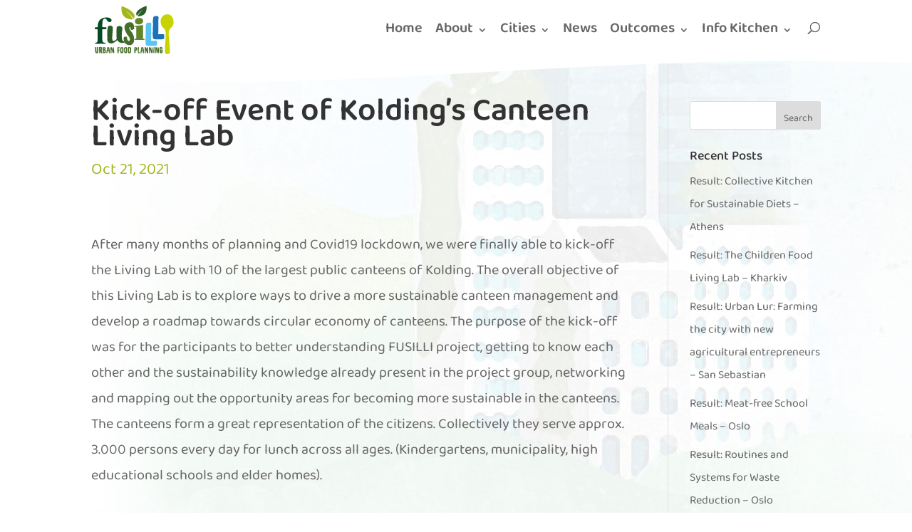

--- FILE ---
content_type: text/css
request_url: https://fusilli-project.eu/app/themes/Divi_Child/style.css
body_size: 13760
content:
/*
 Theme Name: DT Media Theme
 Theme URI: http://www.elegantthemes.com/gallery/divi/
 Version: 1.0
 Template: Divi
 Description: Smart. Flexible. Beautiful. Our DT Media Theme is the most powerful theme in our collection.
 Author: DT Media Group
 Author URI: http://www.dt-mediagroup.com
 Text Domain: divi-child
 */
/* ------ 00 Index --------------------------- */
/* ------ 01 Global -------------------------- */
/* ------------------------------------------- */
/* ------ Variables -------------------------- */
/* ------------------------------------------- */
/* ------ Breakpoints ------------------------ */
/* ------ Colors ----------------------------- */
@charset "UTF-8";
.fusilli-blue {
  color: #2daae2;
}
.fusilli-purple {
  color: #951b80;
}
.fusilli-yellow {
  color: #dcdc00;
}
/* ------ Typography ------------------------- */
/* ------ Gradient ----------------------------- */
@keyframes colorchange-border {
  0% {
    border-color: #2daae2;
  }
  33% {
    border-color: #951b80;
  }
  66% {
    border-color: #dcdc00;
  }
  100% {
    border-color: #2daae2;
  }
}
@-webkit-keyframes colorchange-border /* Safari and Chrome - necessary duplicate */ {
  0% {
    border-color: #2daae2;
  }
  33% {
    border-color: #951b80;
  }
  66% {
    border-color: #dcdc00;
  }
  100% {
    border-color: #2daae2;
  }
}
@keyframes colorchange-color {
  0% {
    color: #2daae2;
  }
  33% {
    color: #951b80;
  }
  66% {
    color: #dcdc00;
  }
  100% {
    color: #2daae2;
  }
}
@-webkit-keyframes colorchange-color /* Safari and Chrome - necessary duplicate */ {
  0% {
    color: #2daae2;
  }
  33% {
    color: #951b80;
  }
  66% {
    color: #dcdc00;
  }
  100% {
    color: #2daae2;
  }
}
@keyframes colorchange-background {
  0% {
    background-color: #951b80;
  }
  33% {
    background-color: #dcdc00;
  }
  66% {
    background-color: #2daae2;
  }
  100% {
    background-color: #951b80;
  }
}
@-webkit-keyframes colorchange-background /* Safari and Chrome - necessary duplicate */ {
  0% {
    background-color: #951b80;
  }
  33% {
    background-color: #dcdc00;
  }
  66% {
    background-color: #2daae2;
  }
  100% {
    background-color: #951b80;
  }
}
@keyframes colorchange-divider {
  0% {
    border-top-color: #951b80;
  }
  33% {
    border-top-color: #dcdc00;
  }
  66% {
    border-top-color: #2daae2;
  }
  100% {
    border-top-color: #951b80;
  }
}
@-webkit-keyframes colorchange-divider /* Safari and Chrome - necessary duplicate */ {
  0% {
    border-top-color: #951b80;
  }
  33% {
    border-top-color: #dcdc00;
  }
  66% {
    border-top-color: #2daae2;
  }
  100% {
    border-top-color: #951b80;
  }
}
@keyframes colorchange-fill {
  0% {
    fill: #2daae2;
  }
  33% {
    fill: #951b80;
  }
  66% {
    fill: #dcdc00;
  }
  100% {
    fill: #2daae2;
  }
}
@-webkit-keyframes colorchange-fill /* Safari and Chrome - necessary duplicate */ {
  0% {
    fill: #2daae2;
  }
  33% {
    fill: #951b80;
  }
  66% {
    fill: #dcdc00;
  }
  100% {
    fill: #2daae2;
  }
}
/*
 animation-name: colorchange;
 animation-duration: 5s;
 animation-timing-function: linear;
 animation-iteration-count: infinite;
 */
/* ------------------------------------------- */
/* ------ Global ----------------------------- */
/* ------------------------------------------- */
/* baloo-bhaina-2-regular - latin */
@font-face {
  font-family: 'Baloo Bhaina 2';
  font-style: normal;
  font-weight: 400;
  src: url('../fonts/baloo-bhaina-2-v4-latin-regular.eot');
  /* IE9 Compat Modes */
  src: local(''), url('scss/fonts/baloo-bhaina-2-v4-latin-regular.eot?#iefix') format('embedded-opentype'), url('scss/fonts/baloo-bhaina-2-v4-latin-regular.woff2') format('woff2'), url('scss/fonts/baloo-bhaina-2-v4-latin-regular.woff') format('woff'), url('scss/fonts/baloo-bhaina-2-v4-latin-regular.ttf') format('truetype'), url('scss/fonts/baloo-bhaina-2-v4-latin-regular.svg#BalooBhaina2') format('svg');
  /* Legacy iOS */
}
/* ------ Body ------------------------------- */
html {
  font-size: 18px;
}
body {
  font-family: -apple-system, BlinkMacSystemFont, Segoe UI, Roboto, Oxygen-Sans, Ubuntu, Cantarell, "Helvetica Neue", Helvetica, Arial, sans-serif, Apple Color Emoji, Segoe UI Emoji;
  font-size: 18px;
  line-height: 2rem;
  font-weight: 400;
}
.et_pb_text_inner {
  font-size: 20px;
  font-weight: 200;
  line-height: 2rem;
}
.home #page-container {
  padding-top: 0 !important;
  margin-top: 0 !important;
}
#et-main-area {
  overflow: hidden;
}
/* ------ Typography ------------------------- */
h1, h2, h3, h4, h5, h6 {
  -o-hyphens: none;
  -webkit-hyphens: none;
  -ms-hyphens: none;
  hyphens: none;
}
h1 {
  font-size: 2rem;
}
h2 {
  font-size: 2.5rem;
  font-weight: 700;
  color: #A3B61D;
  margin-bottom: 20px;
}
@media (max-width: 47.99em) {
  h2 {
    font-size: 1.75rem;
  }
}
a {
  color: #1D71B8;
  text-decoration: none;
}
.fusilli_image_container_1 img {
  animation: image-morph-1 20s ease-in-out infinite;
  border-radius: 60% 40% 30% 70% / 60% 30% 70% 40%;
}
.fusilli_image_container_2 img {
  animation: image-morph-2 20s ease-in-out infinite;
  border-radius: 70% 30% 40% 60% / 40% 70% 30% 60%;
}
@keyframes image-morph-1 {
  0% {
    border-radius: 60% 40% 30% 70% / 60% 30% 70% 40%;
    background: linear-gradient(45deg, var(--primary) 0%, var(--secondary) 100%);
  }
  50% {
    border-radius: 30% 60% 70% 40% / 50% 60% 30% 60%;
    background: linear-gradient(45deg, var(--third) 0%, var(--secondary) 100%);
  }
  100% {
    border-radius: 60% 40% 30% 70% / 60% 30% 70% 40%;
    background: linear-gradient(45deg, var(--primary) 0%, var(--secondary) 100%);
  }
}
@keyframes image-morph-2 {
  0% {
    border-radius: 70% 30% 40% 60% / 40% 70% 30% 60%;
    background: linear-gradient(45deg, var(--primary) 0%, var(--secondary) 100%);
  }
  50% {
    border-radius: 40% 70% 60% 30% / 60% 30% 60% 50%;
    background: linear-gradient(45deg, var(--third) 0%, var(--secondary) 100%);
  }
  100% {
    border-radius: 70% 30% 40% 60% / 40% 70% 30% 60%;
    background: linear-gradient(45deg, var(--primary) 0%, var(--secondary) 100%);
  }
}
.fusilli-image-form .et_pb_row:nth-child(even) .et_pb_column:nth-child(2n) img {
  border-radius: 38% 62% 33% 67% / 67% 38% 62% 33%;
}
.fusilli-image-form .et_pb_row:nth-child(even) .et_pb_column:nth-child(2n+1) img {
  border-radius: 48% 52% 33% 67% / 46% 75% 25% 54%;
}
.fusilli-image-form .et_pb_row:nth-child(odd) .et_pb_column:nth-child(2n) img {
  border-radius: 36% 64% 40% 60% / 68% 75% 25% 32%;
}
.fusilli-image-form .et_pb_row:nth-child(odd) .et_pb_column:nth-child(2n+1) img {
  border-radius: 63% 37% 60% 40% / 39% 50% 50% 61%;
}
.fusilli-column-center {
  align-self: center;
}
.event .et_pb_button, .post .et_pb_button {
  padding: 1em 2.5em !important;
}
.event .et_pb_button:hover, .post .et_pb_button:hover {
  padding: 1em 2.5em !important;
}
.sr-only {
  position: absolute;
  width: 1px;
  height: 1px;
  padding: 0;
  margin: -1px;
  overflow: hidden;
  clip: rect(0, 0, 0, 0);
  border: 0;
}
.entry-content ul {
  margin-top: 25px;
  list-style-image: url('/app/uploads/fusilli_bullet-point.png');
}
.entry-content ul li {
  margin-bottom: 20px;
}
.entry-content ul ul {
  list-style: none;
}
.entry-content ul ul li::before {
  content: "\2022";
  color: #A3B61D;
  font-weight: bold;
  display: inline-block;
  width: 1em;
  margin-left: -1em;
}
hr {
  display: block;
  border: 0px;
  height: 20px;
  background-image: url("/app/uploads/atelier-scribble-divider.svg");
  background-repeat: no-repeat;
  margin-top: 2rem;
  margin-bottom: 2rem;
  width: 50%;
}
.fusilli-hr-purple {
  background-image: url("/app/uploads/atelier-scribble-divider_purple.svg") !important;
}
.fusilli-hr-blue {
  background-image: url("/app/uploads/atelier-scribble-divider_blue.svg") !important;
}
.fusilli-hr-yellow {
  background-image: url("/app/uploads/atelier-scribble-divider_yellow.svg") !important;
}
.fusilli-hr-white {
  background-image: url("/app/uploads/atelier-scribble-divider_white.svg") !important;
}
/* ------ Forms ------------------------------- */
textarea {
  resize: vertical;
}
/* ------ Accent Animations ------------------------------- */
.fusilli-accent-animation-text {
  animation: colorchange-color 10s linear infinite;
}
/* ------------------------------------------- */
/* ------ Triangles -------------------------- */
/* ------------------------------------------- */
/* ------ 00 Index --------------------------- */
/* ------ 01 Small Triangle ------------------ */
/* ------ 02 Big Triangle -------------------- */
/* ------ 03 Diagonal Lines ------------------ */
/* ------ 02 Main ---------------------------- */
/* ------------------------------------------- */
/* ------ Page Footer ------------------------ */
/* ------------------------------------------- */
.dt_form_datenschutz .input[type="checkbox"] + label {
  font-size: 12px !important;
}
.dt_form_datenschutz .input[type="checkbox"] + label a {
  font-weight: 600;
}
#main-footer {
  position: relative;
  z-index: 10;
}
#main-footer::before {
  content: "";
  height: 45px;
  background-color: transparent !important;
  display: block;
  position: absolute;
  top: 0;
  left: -1px;
  right: -1px;
  background-image: url("/app/uploads/footer_divider.svg");
  background-size: cover;
  margin-top: -44px;
  pointer-events: none;
}
@media (max-width: 61.3025em) {
  #main-footer::before {
    height: 22px;
    margin-top: -22px;
  }
}
@media (max-width: 47.99em) {
  #main-footer::before {
    height: 11px;
    margin-top: -11px;
  }
}
#footer-bottom {
  padding: 50px 10px;
  background-color: #A3B61D;
  color: #fff;
}
#footer-bottom span {
  font-size: 14px;
}
@media (max-width: 47.99em) {
  #footer-bottom span {
    line-height: 1rem;
  }
}
#footer-bottom .footer-credits {
  padding-right: 5px;
}
#footer-bottom .footer-nav {
  display: inline-block;
}
#footer-bottom .footer-nav li {
  display: inline-block;
  padding-right: 5px;
}
#footer-bottom .footer-nav li::before {
  content: "|";
  padding-right: 5px;
  font-weight: 600;
}
#footer-bottom .footer-nav li a {
  font-weight: 600;
  color: #fff;
}
#footer-bottom .et-social-icon a {
  color: #fff;
  font-size: 24px;
}
#footer-bottom .et-social-icon a:hover {
  color: #638428;
  opacity: 1;
}
@media (max-width: 47.99em) {
  #footer-bottom .container {
    width: 90%;
    font-size: 12px;
  }
}
@media (max-width: 61.3025em) {
  #footer-bottom .et-social-icons li {
    margin: 50px 20px 0 20px;
  }
  #footer-bottom .et-social-icon a {
    font-size: 36px;
  }
}
.eu {
  padding-top: 3rem;
  padding-bottom: 0;
  display: flex;
  align-items: center;
}
.eu img {
  height: 35px;
  border: 1px solid #bbb;
  margin-right: 1rem;
}
/* ------------------------------------------- */
/* ------ Page Header ------------------------ */
/* ------------------------------------------- */
@media (min-width: 61.3125em) {
  #top-menu li {
    padding-right: 10px;
  }
}
@media (min-width: 75em) {
  #top-menu li {
    padding-right: 15px;
  }
}
#top-menu li a {
  font-size: 16px !important;
}
@media (min-width: 75em) {
  #top-menu li a {
    font-size: 20px !important;
  }
}
.mobile_menu_bar:before {
  font-size: 38px;
  color: #A3B61D !important;
}
#main-header {
  box-shadow: none;
}
/*.js & {
 transform: translateY(-100%);
 transition: transform .2s ease-out;
 will-change: transform;
 &.show {
 transform: translateY(0);
 }
 }*/
.home #main-header {
  background-color: transparent;
}
.et-fixed-header {
  background-color: #fff !important;
}
@media (min-width: 61.3125em) {
  .home.et_header_style_left #main-header:not(.et-fixed-header) #et-top-navigation nav > ul > li > a {
    padding-bottom: 10vh;
  }
}
@media (max-width: 61.3025em) {
  #logo {
    max-height: 100% !important;
    height: 100% !important;
  }
}
.lighthouse-cities {
  margin-bottom: 2rem;
}
.cities {
  padding-bottom: 4rem !important;
}
@media (max-width: 61.3025em) {
  .cities .et_pb_blurb_container h3, .cities .et_pb_blurb_container p {
    text-align: center !important;
  }
}
@media (max-width: 47.99em) {
  .cities {
    padding: 5rem 0 !important;
  }
}
.city .et_pb_module_header {
  position: relative;
  z-index: 1;
  font-size: 2rem;
}
.city .et_pb_blurb_description {
  font-size: 4rem;
  line-height: 3rem;
  color: #e5e5e5;
  position: relative;
  top: -1.1rem;
}
.city .et_pb_blurb_description p {
  font-family: 'crosshatcherregular';
  font-weight: 200;
}
@media (max-width: 47.99em) {
  .city .et_pb_blurb_description {
    font-size: 3rem;
  }
}
.fusilli-eu-map {
  height: auto;
}
#social-media img:hover {
  opacity: 0.75;
}
@media (max-width: 61.3025em) {
  #social-media img {
    width: 50%;
  }
  #social-media .et_pb_image_wrap {
    text-align: center;
  }
}
.et-social-youtube a.icon:before {
  content: "\E0A3";
}
.et-social-linkedin a.icon:before {
  content: "\E09D";
}
.fusilli_newsletter-signup {
  text-align: center;
}
.fusilli_newsletter-signup input[type=email] {
  width: 80%;
  margin-right: 2%;
  border: none;
  border-radius: 15% 35% 70% 30% / 65% 53% 53% 39%;
  color: #333;
  padding: 10px 50px;
  font-weight: 200;
}
@media (max-width: 30.0525em) {
  .fusilli_newsletter-signup input[type=email] {
    width: 100%;
    text-align: center;
  }
}
.fusilli_newsletter-signup input[type=submit] {
  width: 16%;
  background-color: #fff;
  color: #333;
  border: none;
  border-radius: 70% 30% 40% 60% / 40% 70% 30% 60%;
  font-weight: 200;
  font-size: 1.5rem;
  padding: 10px;
  min-height: 50px;
}
.fusilli_newsletter-signup input[type=submit]:hover {
  background-color: #fff;
  animation: morph-newsletter 2s ease-in-out infinite;
  cursor: pointer;
}
@media (max-width: 61.3025em) {
  .fusilli_newsletter-signup input[type=submit] {
    font-size: 1rem;
  }
}
@media (max-width: 30.0525em) {
  .fusilli_newsletter-signup input[type=submit] {
    width: 100%;
    margin-top: 10px;
  }
}
.fusilli_newsletter-signup input {
  font-size: 1.5rem;
}
@media (max-width: 61.3025em) {
  .fusilli_newsletter-signup input {
    font-size: 1rem;
  }
}
@media (max-width: 47.99em) {
  .fusilli_newsletter-signup input {
    font-size: 0.8rem;
  }
}
.fusilli_newsletter-signup a {
  color: #fff;
  font-size: 1.25rem;
  font-weight: 200;
}
@media (max-width: 47.99em) {
  .fusilli_newsletter-signup a {
    font-size: 1rem;
  }
}
.fusilli_newsletter-signup h2 {
  color: #fff !important;
}
.mc4wp-response {
  font-size: 1.5rem;
  color: #fff;
  text-align: center;
}
.fusilli_newsletter-subscription {
  text-align: center;
}
.fusilli_newsletter-subscription input[type=email] {
  width: 80%;
  margin-right: 2%;
  border: 1px solid #ccc;
  border-radius: 15% 35% 70% 30% / 65% 53% 53% 39%;
  color: #333;
  padding: 10px 50px;
  font-weight: 200;
}
@media (max-width: 30.0525em) {
  .fusilli_newsletter-subscription input[type=email] {
    width: 100%;
    text-align: center;
  }
}
.fusilli_newsletter-subscription input[type=submit] {
  width: 16%;
  background-color: #A3B61D;
  color: #fff;
  border: none;
  border-radius: 70% 30% 40% 60% / 40% 70% 30% 60%;
  font-weight: 200;
  font-size: 1.5rem;
  padding: 10px;
  min-height: 50px;
}
.fusilli_newsletter-subscription input[type=submit]:hover {
  background-color: #A3B61D;
  animation: morph-newsletter 2s ease-in-out infinite;
  cursor: pointer;
}
@media (max-width: 61.3025em) {
  .fusilli_newsletter-subscription input[type=submit] {
    font-size: 1rem;
  }
}
@media (max-width: 30.0525em) {
  .fusilli_newsletter-subscription input[type=submit] {
    width: 100%;
    margin-top: 10px;
  }
}
.fusilli_newsletter-subscription input {
  font-size: 1.5rem;
}
@media (max-width: 61.3025em) {
  .fusilli_newsletter-subscription input {
    font-size: 1rem;
  }
}
@media (max-width: 47.99em) {
  .fusilli_newsletter-subscription input {
    font-size: 0.8rem;
  }
}
.fusilli_newsletter-subscription a {
  color: #333;
  font-size: 1.25rem;
  font-weight: 200;
}
@media (max-width: 47.99em) {
  .fusilli_newsletter-subscription a {
    font-size: 1rem;
  }
}
.fusilli_newsletter-subscription h2 {
  color: #333 !important;
}
.mc4wp-response {
  font-size: 1.5rem;
  color: #fff;
  text-align: center;
}
.el_advanced_flipbox .flipbox_inner {
  align-items: center;
}
@keyframes morph-newsletter {
  0% {
    border-radius: 70% 30% 40% 60% / 40% 70% 30% 60%;
  }
  50% {
    border-radius: 40% 70% 60% 30% / 60% 30% 60% 50%;
  }
  100% {
    border-radius: 70% 30% 40% 60% / 40% 70% 30% 60%;
  }
}
#news-teaser .et_pb_post_extra:nth-child(odd) {
  border-radius: 25% 16% 32% 22% / 13% 11% 12% 29% !important;
}
#news-teaser .et_pb_post_extra {
  border-radius: 13% 22% 15% 34% / 19% 10% 14% 17% !important;
}
#news-teaser .et_pb_post_extra.el_dbe_block_extended {
  box-shadow: none;
  border-radius: 0;
  border: 0;
  transition: all ease 0.5s;
}
#news-teaser .et_pb_post_extra.el_dbe_block_extended:nth-child(1n) {
  background-color: #C8D402;
}
#news-teaser .et_pb_post_extra.el_dbe_block_extended:nth-child(2n) {
  background-color: #638428;
}
#news-teaser .et_pb_post_extra.el_dbe_block_extended:nth-child(3n) {
  background-color: #466F29;
}
#news-teaser .et_pb_post_extra.el_dbe_block_extended:hover {
  -webkit-box-shadow: 0px 0px 20px 0px rgba(0, 0, 0, 0.75);
  -moz-box-shadow: 0px 0px 20px 0px rgba(0, 0, 0, 0.75);
  box-shadow: 0px 0px 20px 0px rgba(0, 0, 0, 0.75);
}
@media (max-width: 47.99em) {
  #news-teaser .et_pb_post_extra.el_dbe_block_extended {
    width: 80% !important;
    margin: 0 auto 35px !important;
  }
}
#news-teaser .post-media-container {
  background-color: #fff;
  border-left: 1px solid #ddd;
  border-top: 1px solid #ddd;
  border-right: 1px solid #ddd;
}
#news-teaser .post-content {
  padding: 25px;
  background-color: transparent;
}
#news-teaser .post-content h2 {
  font-size: 1.25rem;
  color: #fff;
}
#news-teaser .post-content p {
  font-size: 1.25rem;
  color: #fff;
}
#news-teaser .post-content a {
  color: #fff;
}
#news-teaser .post-content .entry-title {
  padding-bottom: 1rem;
}
#news-teaser .post-content .el-read-more-link {
  font-size: 1rem;
}
#news-teaser .post-meta {
  display: block;
  text-align: center;
  background-color: transparent;
  color: #fff;
  padding: 10px 20px 20px;
  font-size: 1.5rem;
  border: none;
}
#news-teaser .post-meta .et-pb-icon {
  font-size: 1.25rem !important;
}
#news-teaser .et_pb_button:hover {
  background-color: transparent;
  border: 2px solid;
}
#news-teaser .el-load-more {
  padding: 1em !important;
}
.full_width .et_pb_post_extra .post-media {
  border-radius: 72% 28% 38% 62% / 38% 62% 38% 62%;
}
#atelier-scc1-network img {
  transition: filter 0.5s ease-in-out;
  -webkit-filter: grayscale(0%);
  filter: grayscale(0%);
  max-width: 250px;
}
#atelier-scc1-network img:hover {
  -webkit-filter: grayscale(50%);
  filter: grayscale(50%);
}
#atelier-scc1-network .et_pb_row {
  padding: 0;
}
#atelier-scc1-network .et_pb_row_3 {
  padding: 3vh 0 6vh;
}
#atelier-scc1-network .et_pb_row_3 img {
  -webkit-filter: grayscale(0%);
  filter: grayscale(0%);
}
#contact {
  padding-top: 6vh;
  padding-bottom: 12vh;
}
@media (max-width: 47.99em) {
  #contact {
    padding: 0 !important;
  }
  #contact a {
    font-size: 1rem;
  }
}
#contact .et_parallax_bg {
  background-position: center;
}
.fusilli-contact-block h4 {
  font-size: 2rem;
  color: #fff;
  padding-bottom: 25px;
}
@media (max-width: 47.99em) {
  .fusilli-contact-block h4 {
    font-size: 1.5rem;
  }
}
.fusilli-contact-block .contact-name {
  font-size: 1.5rem;
  font-weight: 700;
  color: #fff;
  padding-bottom: 5px;
}
@media (max-width: 47.99em) {
  .fusilli-contact-block .contact-name {
    font-size: 1rem;
  }
}
.fusilli-contact-block .contact-position {
  font-size: 1.3rem;
  color: #fff;
  padding-bottom: 25px;
}
@media (max-width: 47.99em) {
  .fusilli-contact-block .contact-position {
    font-size: 0.8rem;
  }
}
.fusilli-contact-block .contact-organisation {
  font-size: 1.3rem;
  color: #fff;
  padding-bottom: 25px;
}
@media (max-width: 47.99em) {
  .fusilli-contact-block .contact-organisation {
    font-size: 0.8rem;
  }
}
.fusilli-contact-block a {
  font-size: 1.3rem;
  font-weight: 300;
  color: #fff;
  display: inline-block;
  -webkit-backface-visibility: hidden;
  transition: all 0.25s ease;
}
.fusilli-contact-block a:hover {
  transform: scale3d(0.96, 0.96, 0.96);
  transform-origin: center;
}
@media (max-width: 47.99em) {
  .fusilli-contact-block a {
    font-size: 0.8rem;
  }
}
.fusilli-contact-block a::before {
  font-family: 'ETmodules';
  content: "\e010";
  margin-right: 15px;
  top: 2px;
  position: relative;
  color: #fff;
}
.fusilli-contact-block .et_pb_blurb_container {
  text-align: center !important;
}
.fusilli-living-lab-contact-block {
  text-align: center;
}
.fusilli-living-lab-contact-block .et_pb_text_inner {
  margin: 0 auto;
  width: 80%;
}
@media (max-width: 47.99em) {
  .fusilli-living-lab-contact-block .et_pb_text_inner {
    width: 100%;
  }
}
.fusilli-living-lab-contact-block h2 {
  color: #fff;
  margin-bottom: 50px;
}
.fusilli-living-lab-contact-block h4 {
  font-size: 2rem;
  color: #fff;
  padding-bottom: 25px;
}
.fusilli-living-lab-contact-block .contact-name {
  font-size: 1.5rem;
  font-weight: 700;
  color: #fff;
  padding-bottom: 5px;
}
@media (max-width: 47.99em) {
  .fusilli-living-lab-contact-block .contact-name {
    font-size: 1.2rem;
  }
}
.fusilli-living-lab-contact-block .contact-position {
  font-size: 1.3rem;
  color: #fff;
  padding-bottom: 5px;
}
@media (max-width: 47.99em) {
  .fusilli-living-lab-contact-block .contact-position {
    font-size: 1rem;
  }
}
.fusilli-living-lab-contact-block .contact-organisation {
  font-size: 1.3rem;
  color: #fff;
  padding-bottom: 25px;
}
@media (max-width: 47.99em) {
  .fusilli-living-lab-contact-block .contact-organisation {
    font-size: 1rem;
  }
}
.fusilli-living-lab-contact-block a {
  font-size: 1.3rem;
  font-weight: 300;
  color: #fff;
  display: inline-block;
  -webkit-backface-visibility: hidden;
  transition: all 0.25s ease;
}
.fusilli-living-lab-contact-block a:hover {
  transform: scale3d(0.96, 0.96, 0.96);
  transform-origin: center;
}
.fusilli-living-lab-contact-block a.contact-mail::before {
  font-family: 'ETmodules';
  content: "\e010";
  margin-right: 15px;
  top: 2px;
  position: relative;
  color: #fff;
}
.fusilli-living-lab-contact-block a.contact-web::before {
  font-family: 'ETmodules';
  content: "\e0e3";
  margin-right: 15px;
  top: 2px;
  position: relative;
  color: #fff;
}
.fusilli-living-lab-contact-block p.contact-web::before {
  font-family: 'ETmodules';
  content: "\e0e3";
  margin-right: 15px;
  top: 2px;
  position: relative;
  color: #fff;
}
.fusilli-living-lab-contact-block p.contact-phone {
  font-size: 1.3rem;
  font-weight: 300;
  color: #fff;
}
.fusilli-living-lab-contact-block p.contact-phone::before {
  font-family: 'ETmodules';
  content: "\e090";
  margin-right: 15px;
  top: 2px;
  position: relative;
  color: #fff;
}
.fusilli-living-lab-contact-block .et_pb_blurb_container {
  text-align: center !important;
}
.et-boc .contact .et_parallax_bg_wrap {
  z-index: 0;
}
.et-boc .contact .heading h2 {
  color: #fff !important;
}
.et-boc .contact .et_pb_team_member {
  background: #fff;
  padding: 2.5rem;
  border-radius: 2px;
  box-shadow: 0 1px 2.2px rgba(0, 0, 0, 0.02), 0 2.3px 5.3px rgba(0, 0, 0, 0.028), 0 4.4px 10px rgba(0, 0, 0, 0.035), 0 7.8px 17.9px rgba(0, 0, 0, 0.042), 0 14.6px 33.4px rgba(0, 0, 0, 0.05), 0 35px 80px rgba(0, 0, 0, 0.07);
}
.et-boc .contact .et_pb_team_member .et_pb_module_header {
  font-size: 1.5rem;
  position: relative;
  z-index: 1;
}
.et-boc .contact .et_pb_team_member .et_pb_member_position {
  color: #e5e5e5;
  font-size: 2rem;
  font-weight: 900;
  position: relative;
  top: -1rem;
  padding-bottom: 1rem;
  font-family: 'crosshatcherregular';
  font-weight: 200;
  line-height: 2.2rem;
}
.et-boc .contact .et_pb_team_member .contact-position {
  position: relative;
  top: -1rem;
}
.et-boc .contact .et_pb_team_member a {
  font-size: 1.3rem;
  font-weight: 300;
}
.et-boc .contact .et_pb_team_member a::before {
  font-family: 'ETmodules';
  content: "\e010";
  margin-right: 15px;
}
.heading .et_pb_blurb_content {
  max-width: none;
}
.heading.intro-text .et_pb_module_header {
  font-size: calc(1.45rem + 2.4vw);
  font-weight: 300;
  margin-bottom: 1rem;
}
@media (min-width: 1200px) {
  .heading.intro-text .et_pb_module_header {
    font-size: 3.25rem;
  }
}
.heading.intro-text .et_pb_blurb_description {
  font-size: calc(1.265rem + 0.18vw);
  line-height: 2em;
  font-weight: 300;
}
@media (min-width: 1200px) {
  .heading.intro-text .et_pb_blurb_description {
    font-size: 1.4rem;
  }
}
.fusilli-intro-text {
  font-size: 3em;
  font-weight: 300;
  line-height: 1.1em;
  text-align: center;
  width: 100%;
}
@media (max-width: 47.99em) {
  .fusilli-intro-text {
    font-size: 1.75em;
  }
}
@media (min-width: 75em) {
  .fusilli-intro-text {
    font-size: 2.5em;
  }
}
@media (min-width: 93.75em) {
  .fusilli-intro-text {
    font-size: 3em;
  }
}
.fusilli-intro-text-inner {
  max-width: 1080px;
  width: 80%;
  margin: 200px auto 0;
  color: #fff;
  text-shadow: 1px 1px 1px #666;
}
@media (max-width: 47.99em) {
  .fusilli-intro-text-inner {
    width: 90%;
    margin: 25vh auto 0;
    font-weight: 500;
  }
}
@media (min-width: 93.75em) {
  .fusilli-intro-text-inner {
    margin: 220px auto 0;
    width: 40%;
  }
}
.fusilli_head_text {
  font-size: 6em;
  font-weight: 700;
  text-align: center;
  width: 100%;
}
@media (max-width: 47.99em) {
  .fusilli_head_text {
    font-size: 4em;
  }
}
.fusilli_head_text_inner {
  max-width: 1080px;
  width: 80%;
  margin: 200px auto 0;
  color: #fff;
  text-shadow: 5px 5px 10px #000;
}
@media (max-width: 30.0525em) {
  .fusilli_head_text_inner {
    margin: 135px auto 0;
  }
}
@media (max-width: 61.3025em) {
  .fusilli_head_text_inner {
    margin: 175px auto 0;
    line-height: 1em;
  }
}
.fusilli-highlight {
  color: #A3B61D;
  font-weight: 700;
}
.intro {
  z-index: 1;
  padding: 5rem 0 calc(5rem - 4%) !important;
}
.intro .et_pb_blurb_description p {
  font-size: 1.75rem;
  line-height: 2.5rem;
}
@media (min-width: 84.375em) {
  .intro {
    padding: 5rem 0 calc(5rem - 54px) !important;
  }
}
@media (max-width: 47.99em) {
  .intro {
    padding: 5rem 0 !important;
  }
}
/* ------------------------------------------- */
/* ------ Hero ------------------------------- */
/* ------------------------------------------- */
.hero {
  z-index: 0;
  height: 100vh;
  padding: 0;
  position: fixed;
  top: 0;
  bottom: 0;
  left: 0;
  right: 0;
}
.hero.admin-bar {
  height: calc(100vh - 32px);
}
.hero + .et_pb_section {
  margin-top: 50vh;
  -webkit-box-shadow: 0px -25px 15px 0px rgba(0, 0, 0, 0.5);
  -moz-box-shadow: 0px -25px 15px 0px rgba(0, 0, 0, 0.5);
  box-shadow: 0px -25px 15px 0px rgba(0, 0, 0, 0.5);
}
.hero .et_pb_fullwidth_header_container {
  max-width: 550px;
  justify-content: flex-start !important;
}
.hero .et_pb_fullwidth_header_container .header-content-container {
  padding-top: 10vh;
}
.hero .et_pb_fullwidth_header_container .header-content-container {
  align-self: flex-start !important;
}
.hero .et_pb_fullwidth_header_scroll a .et-pb-icon {
  color: #1d1d1b;
}
.fusilli-main-scribble-divider {
  z-index: 2;
  box-shadow: 0px -25px 15px 0px rgba(0, 0, 0, 0.5);
}
.fusilli-main-scribble-divider::before {
  content: "";
  height: 45px;
  background-color: transparent !important;
  display: block;
  position: absolute;
  top: 0;
  left: 0;
  right: 0;
  background-image: url("/app/uploads/header_divider.svg");
  background-size: cover;
  margin-top: -44px;
}
.hero-box {
  position: absolute;
  top: 50% !important;
  left: 20% !important;
  transform: translateY(-60%);
  width: auto;
  max-width: none;
}
.hero-push {
  top: 5vh;
}
.hero-content .et_pb_blurb_content {
  max-width: 750px;
  padding: 50px;
  background: #fff;
  border-radius: 5px;
  box-shadow: 0 2.8px 4.6px rgba(0, 0, 0, 0.028), 0 6.7px 10px rgba(0, 0, 0, 0.04), 0 12.5px 16.8px rgba(0, 0, 0, 0.05), 0 22.3px 26.8px rgba(0, 0, 0, 0.06), 0 41.8px 44.3px rgba(0, 0, 0, 0.072), 0 100px 80px rgba(0, 0, 0, 0.1);
}
.hero-content .et_pb_main_blurb_image {
  max-width: 550px;
  margin: 0 auto 2rem;
}
.hero-content .et_pb_module_header {
  margin-bottom: 1rem;
}
.hero-content .et_pb_blurb_description {
  font-size: 1.4rem;
  line-height: 2rem;
  font-weight: 300;
}
.hero-img {
  max-width: 750px;
  margin: 0 auto;
}
#top-menu li.mega-menu.fusilli-menu-blue > ul {
  background-color: #a3b61d;
}
#top-menu li.mega-menu.fusilli-menu-blue > ul a {
  color: #fff;
}
#top-menu li.mega-menu.fusilli-menu-purple > ul {
  background-color: #a3b61d;
}
#top-menu li.mega-menu.fusilli-menu-purple > ul a {
  color: #fff;
}
#top-menu li.mega-menu .sub-menu {
  width: 280px;
}
#top-menu li.mega-menu .sub-menu li {
  font-size: 0.8rem;
  font-weight: 400;
}
#top-menu li.mega-menu .sub-menu li a {
  padding-right: 20px;
  width: 240px;
}
#top-menu li.mega-menu .sub-menu .sub-menu {
  left: 280px;
}
#top-menu li.mega-menu .sub-menu .sub-menu li {
  font-size: 0.8rem;
  font-weight: 400;
}
#top-menu li.mega-menu .sub-menu a {
  border-bottom: 0;
}
#top-menu li.mega-menu .sub-menu a:hover {
  background-color: transparent;
  color: #dcdc00;
  opacity: 1;
}
#top-menu.nav li ul {
  width: 280px;
  top: 48px;
}
#top-menu.nav li ul li a {
  width: 240px;
  padding: 10px 20px;
  background: rgba(0, 0, 0, 0);
  cursor: pointer;
}
#top-menu.nav li ul li a::after {
  top: 10px !important;
}
#top-menu.nav li ul li ul {
  left: 280px;
}
#main-header .nav li ul {
  border: none;
  border-radius: 37% 63% 60% 14% / 6% 14% 39% 94%;
  background-color: transparent;
  background: linear-gradient(180deg, #c8d402 0%, #a3b61d 100%);
}
#main-header .nav li ul li a {
  color: #fff !important;
}
#main-header .nav li ul li a:hover {
  text-shadow: 1px 1px 1px #666;
  opacity: 1;
}
#main-header .nav li ul .current-menu-item > a {
  text-shadow: 1px 1px 1px #666;
  opacity: 1;
  color: #fff !important;
}
.mm-panel a {
  color: #fff;
  font-weight: 700;
  font-size: 1.25rem;
  padding: 20px;
}
.mm-panel a:visited {
  color: #fff;
  font-weight: 700;
}
.mm-panel a:hover {
  text-shadow: 1px 1px 1px #666;
}
.mm-panel .mm-listitem::after {
  border-color: #fff;
}
.mm-panel .mm-btn::after {
  border-color: #fff;
}
.mm-panel .mm-listitem__btn {
  border-color: #fff;
}
.mm-navbars_top {
  border-color: #fff;
}
.mm-listitem_vertical > .mm-listitem__btn {
  height: auto;
  padding-left: 35px;
}
.mm-panel .mm-listitem__btn {
  border-color: transparent;
}
.mm-listitem_selected {
  text-shadow: 1px 1px 1px #666;
}
.mm-menu {
  --mm-color-border: #fff;
  --mm-color-button: #fff;
  --mm-color-text: #fff;
  --mm-color-background-highlight: rgba(0, 0, 0, 0);
  --mm-color-background-emphasis: rgba(0, 0, 0, 0);
}
.search-results .pagination {
  padding-bottom: 45px;
}
.search-no-results .entry {
  min-height: 65vh;
}
#et_top_search {
  margin-top: -1px;
}
.search-results #main-content .container:before {
  display: none !important;
}
.search-results .result-wrap {
  display: flex;
}
.search-results .entry-featured-image-url {
  flex-basis: 25%;
  flex-shrink: 0;
  margin-right: 20px;
}
.search-results .entry-title {
  padding-bottom: 1rem !important;
}
.search-results .search-meta {
  display: flex;
}
.search-results .post-meta {
  padding-bottom: 1rem !important;
}
.search-results .post-type {
  padding-left: 0.5rem;
  font-size: 1.25rem;
  line-height: 2.1rem;
}
.search-results .post-summary {
  font-size: 1rem;
  font-weight: 200;
  line-height: 2rem;
}
.fusilli_white-divider::before {
  content: "";
  height: 45px;
  background-color: transparent !important;
  display: block;
  position: absolute;
  top: 0;
  left: -1px;
  right: -1px;
  background-image: url("/app/uploads/footer_divider_white.svg");
  background-size: cover;
  margin-top: -44px;
  pointer-events: none;
  z-index: 9;
}
@media (max-width: 61.3025em) {
  .fusilli_white-divider::before {
    height: 22px;
    margin-top: -22px;
  }
}
@media (max-width: 47.99em) {
  .fusilli_white-divider::before {
    height: 11px;
    margin-top: -11px;
  }
}
.fusilli_blue-divider::before {
  content: "";
  height: 45px;
  background-color: transparent !important;
  display: block;
  position: absolute;
  top: 0;
  left: -1px;
  right: -1px;
  background-image: url("/app/uploads/footer_divider_blue.svg");
  background-size: cover;
  margin-top: -44px;
  pointer-events: none;
  z-index: 9;
}
@media (max-width: 61.3025em) {
  .fusilli_blue-divider::before {
    height: 22px;
    margin-top: -22px;
  }
}
@media (max-width: 47.99em) {
  .fusilli_blue-divider::before {
    height: 11px;
    margin-top: -11px;
  }
}
.fusilli_green-divider::before {
  content: "";
  height: 45px;
  background-color: transparent !important;
  display: block;
  position: absolute;
  top: 0;
  left: -1px;
  right: -1px;
  background-image: url("/app/uploads/footer_divider.svg");
  background-size: cover;
  margin-top: -44px;
  pointer-events: none;
  z-index: 9;
}
@media (max-width: 61.3025em) {
  .fusilli_green-divider::before {
    height: 22px;
    margin-top: -22px;
  }
}
@media (max-width: 47.99em) {
  .fusilli_green-divider::before {
    height: 11px;
    margin-top: -11px;
  }
}
#main-header::after {
  content: "";
  height: 40px;
  background-color: transparent !important;
  display: block;
  position: absolute;
  left: -1px;
  right: -1px;
  background-image: url("/app/uploads/footer_divider_white_usd.svg");
  background-size: cover;
  margin-top: -1px;
  pointer-events: none;
  z-index: 9;
}
@media (max-width: 61.3025em) {
  #main-header::after {
    height: 20px;
  }
}
@media (max-width: 47.99em) {
  #main-header::after {
    height: 10px;
  }
}
.home #main-header::after {
  opacity: 0;
  transition: opacity 0.4s;
}
.home #main-header.et-fixed-header::after {
  opacity: 1;
}
.fusilli-section-padding {
  padding-top: 6vh !important;
  padding-bottom: 12vh !important;
}
@media (max-width: 61.3025em) {
  .fusilli_map_living-labs {
    padding: 75px 0 0 0;
    width: 90%;
    max-width: none;
  }
}
@media (max-width: 47.99em) {
  .fusilli_map_living-labs {
    padding: 0;
    width: 100%;
  }
  .fusilli_map_living-labs img {
    max-width: none;
    width: 130vw;
  }
}
.fusilli-standard-header h1 {
  font-size: 7rem;
  font-weight: 700;
  text-transform: uppercase;
  margin: 2rem 0;
}
.fusilli-standard-header-2 {
  height: 50vh;
}
.fusilli-standard-header-2 h1 {
  font-size: 8rem;
  font-weight: 700;
  text-transform: uppercase;
  margin-top: 5vh;
  text-align: center;
  color: #fff;
  -webkit-animation: colorchange-shadow 30s linear infinite;
  animation: colorchange-shadow 30s linear infinite;
}
@-webkit-keyframes colorchange-shadow {
  0% {
    text-shadow: 10px 10px #951b80;
  }
  33% {
    text-shadow: 10px 10px #dcdc00;
  }
  66% {
    text-shadow: 10px 10px #2daae2;
  }
  100% {
    text-shadow: 10px 10px #951b80;
  }
}
@keyframes colorchange-shadow {
  0% {
    text-shadow: 10px 10px #951b80;
  }
  33% {
    text-shadow: 10px 10px #dcdc00;
  }
  66% {
    text-shadow: 10px 10px #2daae2;
  }
  100% {
    text-shadow: 10px 10px #951b80;
  }
}
.fusilli-news-header {
  -webkit-animation: colorchange-background 30s linear infinite !important;
  animation: colorchange-background 30s linear infinite !important;
}
.fusilli-news-header h1 {
  font-size: calc(1.825rem + 6.9vw);
  font-weight: 700;
  text-transform: uppercase;
  margin: 1rem 0;
  color: #fff;
  text-align: center;
}
@media (min-width: 1200px) {
  .fusilli-news-header h1 {
    font-size: 7rem;
  }
}
.fusilli-header-full-width {
  height: 50vh;
  display: -webkit-box;
  display: flex;
}
.fusilli-header-full-width h1 {
  font-size: calc(1.775rem + 6.3vw);
  font-weight: 700;
  text-transform: uppercase;
  color: #fff;
  text-align: center;
  text-shadow: 0 5px 10px rgba(0, 0, 0, 0.7);
}
@media (min-width: 1200px) {
  .fusilli-header-full-width h1 {
    font-size: 6.5rem;
  }
}
.fusilli-header-full-width-center .et_parallax_bg {
  background-position: bottom center;
}
.et_pb_post_extra.el_dbe_full_width, .search-results .et_pb_post {
  border: none;
}
.et_pb_post_extra.el_dbe_full_width::after, .search-results .et_pb_post::after {
  content: "";
  display: block;
  border: 0;
  height: 50px;
  background-image: url("/app/uploads/fusilli_divider_leaves.svg");
  background-repeat: no-repeat;
  background-position: center;
  margin-top: 5rem;
  margin-bottom: 0;
  width: 100%;
  -webkit-box-ordinal-group: 4;
  order: 3;
}
.et_pb_post_extra.el_dbe_full_width:last-child::after, .search-results .et_pb_post:last-child::after {
  display: none;
}
.fusilli-standard-section h1 {
  font-size: calc(1.425rem + 2.1vw);
  font-weight: 700;
  text-transform: uppercase;
}
@media (min-width: 1200px) {
  .fusilli-standard-section h1 {
    font-size: 3rem;
  }
}
@media (min-width: 61.3125em) {
  .fusilli-standard-section h1 {
    margin-bottom: 3rem;
  }
}
.fusilli-standard-section h1::after {
  content: "";
  display: block;
  border: 0px;
  height: 25px;
  background-image: url("/app/uploads/atelier-headline-divider.svg");
  background-repeat: no-repeat;
  margin-top: 10px;
  margin-bottom: 2rem;
  margin-left: -25px;
}
.fusilli-standard-section h2 {
  color: #333;
  font-size: calc(1.375rem + 1.5vw);
  font-weight: 700;
  text-transform: uppercase;
  margin-bottom: 3rem;
}
@media (min-width: 1200px) {
  .fusilli-standard-section h2 {
    font-size: 2.5rem;
  }
}
.fusilli-standard-section p, .fusilli-standard-section strong {
  font-size: 1.5rem;
  font-weight: 200;
  line-height: 2rem;
}
.fusilli-standard-section strong {
  color: #333;
  font-weight: 700;
}
.fusilli-standard-section img {
  margin-bottom: 2rem;
}
.fusilli-standard-section .et_pb_gallery_image img {
  margin-bottom: 0;
}
.fusilli-image-credits {
  font-style: italic;
  margin-top: -60px;
  font-size: 0.8rem;
  margin-bottom: 60px !important;
}
.fusilli-image-credits p {
  font-size: 14px;
}
.fusilli-color-section {
  -webkit-animation: colorchange-background 30s linear infinite;
  animation: colorchange-background 30s linear infinite;
}
.fusilli-color-border-blue {
  border-top: 5px solid #2daae2;
}
.fusilli-color-border-purple {
  border-top: 5px solid #951b80;
}
.fusilli-color-border-yellow {
  border-top: 5px solid #dcdc00;
}
.fusilli-cities-slider-full .et_pb_slider .et_pb_slide_description {
  height: 50vh;
}
.fusilli-lern-more-section {
  -webkit-animation: colorchange-background 30s linear infinite;
  animation: colorchange-background 30s linear infinite;
  z-index: 9;
}
.fusilli-lern-more-section h3 {
  font-size: calc(1.375rem + 1.5vw);
  font-weight: 700;
  color: #fff;
  text-transform: uppercase;
  text-align: center;
}
@media (min-width: 1200px) {
  .fusilli-lern-more-section h3 {
    font-size: 2.5rem;
  }
}
.fusilli-lern-more-section .et_pb_button {
  width: 100%;
  text-align: center;
  background-color: #fff;
  border: none;
  border-radius: 0;
  color: #333;
  padding: 1rem 0;
}
.fusilli-lern-more-section .et_pb_button:hover {
  border: none;
  background-color: #fff;
  padding: 1rem 0;
  box-shadow: 3px 3px 5px #333;
}
.fusilli-introduction-teaser-section h1 {
  font-size: 3rem !important;
  line-height: 3rem !important;
}
.fusilli-introduction-teaser-section p {
  font-size: 2rem !important;
  font-weight: 200 !important;
  line-height: 3rem !important;
  color: #333 !important;
}
.fusilli-lighthouse-cities-teaser-section {
  padding-top: 0 !important;
}
.fusilli-lighthouse-cities-teaser-section .et_pb_row, .fusilli-lighthouse-cities-teaser-section h2, .fusilli-lighthouse-cities-teaser-section h3, .fusilli-lighthouse-cities-teaser-section p {
  text-align: center;
}
.fusilli-lighthouse-cities-teaser-section h2 {
  z-index: 2;
  position: relative;
}
.fusilli-lighthouse-cities-teaser-section h3 {
  font-family: "crosshatcherregular";
  text-transform: uppercase;
  color: #ddd;
  font-size: calc(1.475rem + 2.7vw);
  margin-top: -1.5rem;
  z-index: 1;
  position: relative;
}
@media (min-width: 1200px) {
  .fusilli-lighthouse-cities-teaser-section h3 {
    font-size: 3.5rem;
  }
}
.fusilli-lighthouse-cities-teaser-section .et_pb_button:hover {
  -webkit-animation: colorchange-background 30s linear infinite;
  animation: colorchange-background 30s linear infinite;
  color: #fff;
}
.fusilli-fellow-cities-teaser-section {
  padding-top: 0 !important;
}
@media (min-width: 48em) {
  .fusilli-fellow-cities-teaser-section .et_pb_row {
    display: -webkit-box;
    display: flex;
    -webkit-box-align: center;
    align-items: center;
  }
}
@media (min-width: 48em) and (max-width: 61.3025em) {
  .fusilli-fellow-cities-teaser-section .et_pb_row {
    -webkit-box-pack: justify;
    justify-content: space-between;
  }
  .fusilli-fellow-cities-teaser-section .et_pb_row .et_pb_column {
    width: 47.5%;
  }
}
.fusilli-fellow-cities-teaser-section .et_pb_button:hover {
  -webkit-animation: colorchange-background 30s linear infinite;
  animation: colorchange-background 30s linear infinite;
  color: #fff;
}
.fusilli-contact-section .et_pb_module_header span {
  color: #fff;
  font-weight: 700;
  font-size: calc(1.375rem + 1.5vw);
}
@media (min-width: 1200px) {
  .fusilli-contact-section .et_pb_module_header span {
    font-size: 2.5rem;
  }
}
.fusilli-contact-section .et_pb_team_member {
  text-align: center;
}
.fusilli-contact-section .et_pb_team_member h4 {
  font-size: 2.25rem !important;
}
.fusilli-contact-section .et_pb_team_member .et_pb_member_position {
  font-size: 3rem !important;
  font-family: "crosshatcherregular";
  font-weight: 200;
  color: ddd;
}
.fusilli-contact-section .et_pb_team_member p {
  font-size: 1rem !important;
}
.fusilli-contact-section .et_pb_team_member a {
  font-size: 2rem;
}
.fusilli-image-grid-section .et_pb_module, .fusilli-image-grid-section img {
  margin-bottom: 0 !important;
}
@media (max-width: 30.0525em) {
  .fusilli-image-grid-section .et_pb_column_1_4.et_pb_column, .fusilli-image-grid-section .et_pb_column_1_2.et_pb_column {
    width: 47.25% !important;
    margin-bottom: 0;
  }
  .fusilli-image-grid-section .et_pb_column_1_4.et_pb_column:nth-child(2n)::after, .fusilli-image-grid-section .et_pb_column_1_2.et_pb_column:nth-child(2n)::after {
    content: "";
    display: block;
    clear: both;
    visibility: hidden;
    line-height: 0;
    height: 0;
    width: 0;
  }
  .fusilli-image-grid-section .et_pb_column_1_4.et_pb_column:nth-child(2n + 1), .fusilli-image-grid-section .et_pb_column_1_2.et_pb_column:nth-child(2n + 1) {
    margin-right: 5.5%;
  }
}
@media (max-width: 61.3025em) {
  .fusilli-image-grid-section .et_pb_column_1_3.et_pb_column {
    width: 29.6667%;
  }
  .fusilli-image-grid-section .et_pb_column_1_3.et_pb_column:nth-child(3n + 1) {
    margin-right: 5.5%;
  }
}
@media (max-width: 30.0525em) {
  .fusilli-image-grid-section .et_pb_column_1_3 .et_pb_module {
    width: 47.25%;
    float: left;
  }
  .fusilli-image-grid-section .et_pb_column_1_3 .et_pb_module:nth-child(2n)::after {
    content: "";
    display: block;
    clear: both;
    visibility: hidden;
    line-height: 0;
    height: 0;
    width: 0;
  }
  .fusilli-image-grid-section .et_pb_column_1_3 .et_pb_module:nth-child(2n + 1) {
    margin-right: 5.5%;
  }
}
.fusilli-partners-teaser-section img {
  -webkit-transition: -webkit-filter 0.5s ease-in-out;
  transition: -webkit-filter 0.5s ease-in-out;
  transition: filter 0.5s ease-in-out;
  transition: filter 0.5s ease-in-out, -webkit-filter 0.5s ease-in-out;
  -webkit-filter: grayscale(0%);
  filter: grayscale(0%);
}
.fusilli-partners-teaser-section img:hover {
  -webkit-filter: grayscale(50%);
  filter: grayscale(50%);
}
@media (max-width: 61.3025em) {
  .fusilli-partner-logos .et_pb_module {
    text-align: center;
    width: 49%;
    margin-bottom: 0;
  }
  .fusilli-partner-logos .et_pb_image {
    display: inline-block;
  }
}
@media (max-width: 61.3025em) {
  .fusilli-living-lab-image-portrait .et_pb_column {
    width: 50%;
    padding: 0 20px;
  }
}
.fusilli-contact-email::before {
  font-family: "ETmodules";
  content: "\e010";
  margin-right: 15px;
}
.fusilli-contact-phone::before {
  font-family: "ETmodules";
  content: "\e090";
  margin-right: 15px;
}
.post-data p {
  font-size: 1rem;
  font-weight: 200;
}
@media (max-width: 47.99em) {
  .post-data p {
    font-size: 0.8rem !important;
    line-height: 0.8rem !important;
  }
}
.fusilli-news-teaser-section .entry-title {
  font-size: calc(1.325rem + 0.9vw);
  padding-bottom: 1rem !important;
}
@media (min-width: 1200px) {
  .fusilli-news-teaser-section .entry-title {
    font-size: 2rem;
  }
}
.fusilli-news-teaser-section p {
  font-size: 1.5rem;
  font-weight: 200;
}
.fusilli-news-teaser-section .el-read-more-link {
  font-size: 1.25rem;
}
.fusilli-news-teaser-section .post-data p {
  font-size: 1rem;
  font-weight: 200;
}
@media (max-width: 47.99em) {
  .fusilli-news-teaser-section .post-data p {
    font-size: 0.8rem !important;
    line-height: 0.8rem !important;
  }
}
.fusilli-news-teaser-section .month {
  font-size: 1.5rem !important;
  font-weight: 700 !important;
}
.fusilli-news-teaser-section .et_pb_post_extra {
  display: -webkit-box;
  display: flex;
  -webkit-box-align: center;
  align-items: center;
}
.fusilli-news-teaser-section .post-date {
  align-self: flex-start;
}
@media (min-width: 48em) {
  .fusilli-news-teaser-section .post-date {
    text-align: right;
  }
}
.fusilli-news-teaser-section .el-read-more-link a {
  -webkit-animation: colorchange-color 30s linear infinite;
  animation: colorchange-color 30s linear infinite;
}
.fusilli-news-teaser-section .et_pb_post_extra {
  background-color: transparent;
}
.fusilli-news-teaser-section .post-content {
  background-color: transparent;
}
@media (max-width: 47.99em) {
  .fusilli-news-teaser-section .post-content {
    width: 100% !important;
    margin-left: 0 !important;
  }
}
.fusilli-news-teaser-section .post-content .post-data {
  border-bottom: 0 !important;
  padding: 0 !important;
}
@media (max-width: 47.99em) {
  .post-media .entry-featured-image-url {
    height: 100%;
  }
  .post-media img {
    height: 100%;
  }
}
.event-meta {
  color: #A3B61D;
  margin-bottom: 2.5rem;
}
@media (max-width: 47.99em) {
  .event-meta {
    margin-bottom: 1rem;
  }
}
.event-meta span {
  font-size: 1.2rem;
}
@media (max-width: 47.99em) {
  .event-meta span {
    font-size: 1rem;
  }
}
.event-meta span:first-child {
  margin-right: 2rem;
}
.event-meta .event-date::before {
  font-family: "ETmodules";
  content: "\e078";
  margin-right: 5px;
}
.event-meta .event-location::before {
  font-family: "ETmodules";
  content: "\e081";
  margin-right: 5px;
}
@media (max-width: 47.99em) {
  .event-meta span {
    display: block;
  }
  .event-meta span:first-child {
    margin-bottom: 1rem;
    margin-right: 0;
  }
}
@media (max-width: 47.99em) and (max-width: 47.99em) {
  .event-meta span:first-child {
    margin-bottom: 0;
  }
}
.single-event .event-meta, .single-post .event-meta {
  text-align: center;
  margin-top: 2rem;
}
.single-event .event-meta .event-date, .single-post .event-meta .event-date {
  font-size: calc(1.325rem + 0.9vw);
}
@media (min-width: 1200px) {
  .single-event .event-meta .event-date, .single-post .event-meta .event-date {
    font-size: 2rem;
  }
}
.single-event .event-meta .event-location, .single-post .event-meta .event-location {
  font-size: calc(1.325rem + 0.9vw);
}
@media (min-width: 1200px) {
  .single-event .event-meta .event-location, .single-post .event-meta .event-location {
    font-size: 2rem;
  }
}
.single-event .et_post_meta_wrapper img, .single-post .et_post_meta_wrapper img {
  display: block;
  margin-bottom: 3rem;
  border-radius: 10% 90% 10% 90% / 90% 10% 90% 10%;
}
@media (min-width: 61.3125em) {
  .fusilli-events-teaser-section .post-content {
    width: calc(75% - 20px) !important;
  }
  .fusilli-events-teaser-section .post-media {
    width: 25% !important;
  }
}
.fusilli-info-corner-teaser .et_pb_promo {
  padding: 10vh 0 !important;
}
.fusilli-info-corner-teaser .et_pb_promo .et_pb_button {
  font-size: 2rem;
  background-color: #fff;
  color: #333;
  border: none;
}
.fusilli-info-corner-teaser .et_pb_promo .et_pb_button:hover {
  font-size: 2rem;
  background-color: #fff;
  color: #333;
  border: none;
}
.fusilli-contact-page-section .et_pb_row:first-child {
  padding-bottom: 2.5vh;
}
.fusilli-contact-page-section .et_pb_row:last-child {
  padding-top: 2.5vh;
}
.fusilli-contact-page-section .et_pb_row:not(:first-child):not(:last-child) {
  padding: 2.5vh 0;
}
.fusilli-contact-page-section .et_pb_text {
  border: solid 1px #ddd;
  background-color: #fff;
  height: 100%;
}
.fusilli-contact-page-section .et_pb_text .et_pb_text_inner {
  padding: 5vh;
}
.fusilli-contact-page-section p {
  text-align: center;
}
.fusilli-contact-page-section .fusilli-contact-position {
  font-size: 1.75rem;
  font-weight: 700;
  padding-bottom: 0.75rem;
}
.fusilli-contact-page-section .fusilli-contact-company {
  font-size: 1.5rem;
  font-weight: 200;
  padding-bottom: 0;
  font-family: "crosshatcherregular";
}
.fusilli-contact-page-section .fusilli-contact-name {
  font-size: 1.75rem;
  font-weight: 500;
}
.fusilli-contact-page-section .fusilli-contact-mail {
  font-size: 1.5rem;
  font-weight: 200;
}
.fusilli-contact-page-section .fusilli-contact-mail a {
  color: #666;
}
.fusilli-contact-page-section .fusilli-contact-mail a::before {
  font-family: "ETmodules";
  content: "\e010";
  margin-right: 15px;
  top: 3px;
  position: relative;
  /*
   hr {
   width: 25%;
   height: 1px;
   background-color: #ccc;
   margin-top: 2rem;
   margin-bottom: 2rem;
   border: 0;
   }
   */
}
.fusilli-contact-page-box .et_pb_text_5 {
  background-color: #2daae2;
  color: #fff;
}
.fusilli-contact-page-box .et_pb_text_6 {
  background-color: #dcdc00;
  color: #fff;
}
.fusilli-contact-page-box .et_pb_text_7 {
  background-color: #951b80;
  color: #fff;
}
.fusilli-contact-page-box .et_pb_text_8 {
  background-color: #2daae2;
  color: #fff;
}
.fusilli-contact-page-box a {
  color: #fff !important;
}
.fusilli-blog-article-section {
  background-color: transparent !important;
  padding-top: 0 !important;
}
.fusilli-blog-article-section .et_pb_row {
  width: 100% !important;
}
.fusilli-blog-article-section p {
  font-size: 1.25rem;
}
.fusilli-blog-article-section .et_pb_text_inner {
  font-size: 1.25rem;
  font-weight: 200;
  line-height: 2.5rem;
  color: #333;
}
.fusilli-blog-article-section .et_pb_button:hover {
  -webkit-animation: colorchange-background 30s linear infinite;
  animation: colorchange-background 30s linear infinite;
  color: #fff;
}
.fusilli-blog-article-section .et_pb_module {
  margin-bottom: 5rem !important;
}
.fusilli-blog-article-section ul {
  margin-top: 25px;
  list-style: none !important;
}
.fusilli-blog-article-section ul li {
  font-size: 1.25rem;
  font-weight: 200;
  line-height: 2rem;
  margin-bottom: 25px;
}
.fusilli-blog-article-section ul li a {
  color: #333;
}
.fusilli-blog-article-section ul li ul {
  padding-bottom: 0;
  /*
   li::before {
   content: "\2BC0";
   -webkit-animation: colorchange-color 30s linear infinite;
   animation: colorchange-color 30s linear infinite;
   display: inline-block;
   width: 2rem;
   margin-left: -1rem;
   }
   */
}
.fusilli-blog-article-section .et_pb_blurb_description p {
  font-size: 1rem;
  font-style: italic;
}
.fusilli-blog-article-section .et_pb_blurb_content {
  margin: 0;
}
.et_pb_post {
  /*
   .post-meta::before {
   font-family: "ETmodules";
   content: "\e078";
   margin-right: 8px;
   font-size: 1.25rem;
   }
   */
}
.et_pb_post .post-meta {
  font-size: 1.25rem !important;
  color: #A3B61D;
}
.et_pb_post .entry-title {
  font-size: 2.5rem;
  font-weight: 600;
  line-height: 2rem;
}
@media (max-width: 61.3025em) {
  .et_pb_post .entry-title {
    font-size: 1.75rem;
  }
}
@media (max-width: 61.3025em) {
  .page-media .et_pb_image_wrap {
    text-align: center;
    margin-bottom: 50px;
  }
  .page-media .et_pb_image_wrap img {
    width: 50%;
  }
}
@media (max-width: 47.99em) {
  .page-media .et_pb_image_wrap img {
    width: 75%;
  }
}
.et_pb_post_extra .entry-title {
  font-size: 2rem;
  font-weight: 600;
  line-height: 2rem;
}
@media (max-width: 47.99em) {
  .et_pb_post_extra .entry-title {
    font-size: 1rem;
    line-height: 1rem;
  }
}
.single-event .post-meta {
  display: none;
}
.fusilli-press-releases-teaser-section .el_dbe_block_extended {
  padding-bottom: 0;
}
.fusilli-press-releases-teaser-section .el_dbe_block_extended .post-content {
  padding: 30px !important;
}
.fusilli-press-releases-teaser-section .el_dbe_block_extended .post-content h2 {
  font-size: 1.5rem;
  line-height: 2rem;
}
.fusilli-newsletter-section p, .fusilli-info-corner-section p {
  font-size: 1.5rem;
  font-weight: 200;
  line-height: 2rem;
}
.fusilli-newsletter-section .et_pb_button, .fusilli-info-corner-section .et_pb_button {
  width: 100%;
  text-align: center;
}
.fusilli-newsletter-section .et_pb_button:hover, .fusilli-info-corner-section .et_pb_button:hover {
  -webkit-animation: colorchange-background 30s linear infinite;
  animation: colorchange-background 30s linear infinite;
  color: #fff;
}
.fusilli-newsletter-section .et_pb_main_flipbox_image, .fusilli-info-corner-section .et_pb_main_flipbox_image, .fusilli-newsletter-section .et_pb_module_header, .fusilli-info-corner-section .et_pb_module_header {
  text-align: center !important;
}
.fusilli-newsletter-section .flipbox_side, .fusilli-info-corner-section .flipbox_side {
  min-height: 300px !important;
}
.fusilli-newsletter-section .et_pb_flipbox_heading_back h4, .fusilli-info-corner-section .et_pb_flipbox_heading_back h4 {
  font-size: 1.5rem !important;
}
.fusilli-newsletter-section .et_pb_flipbox_description, .fusilli-info-corner-section .et_pb_flipbox_description {
  font-size: 1.2rem;
}
.fusilli-news-contactperson h4 {
  font-size: 1.5rem;
}
.fusilli-news-contactperson p {
  color: #ddd;
  font-size: 1.25rem;
  margin-bottom: 30px;
}
.fusilli-news-contactperson a {
  font-size: 1.25rem;
}
.fusilli-news-contactperson a::before {
  font-family: "ETmodules";
  content: "\e010";
  margin-right: 15px;
}
.et_pb_divider::before {
  -webkit-animation: colorchange-divider 30s linear infinite !important;
  animation: colorchange-divider 30s linear infinite !important;
}
.type-event h1 {
  text-align: center;
}
.fusilli-full-width-button .et_pb_button {
  width: 100%;
  text-align: center;
}
#atelier-objectives {
  padding-bottom: 150px;
}
.et_pb_post_extra.el_dbe_full_width .day {
  border-top: 4px solid #A3B61D;
}
.et_pb_button {
  font-size: 20px;
  font-weight: 500;
  color: #fff;
  padding: 1em;
  line-height: 1.7em !important;
  background-color: #A3B61D;
  background-size: cover;
  background-position: center;
  background-repeat: no-repeat;
  position: relative;
  border: none;
  border-radius: 31% 79% 46% 53% / 65% 53% 53% 39%;
  -webkit-transition-duration: 0.2s;
  transition-duration: 0.2s;
  -webkit-transition-property: all !important;
  transition-property: all !important;
}
.et_pb_button:hover {
  background-color: #A3B61D !important;
  padding: 1em !important;
  border: none !important;
  animation: morph-3 5s ease-in-out infinite;
  transition: all 0.25s ease-in-out;
}
.et_pb_button:after {
  content: none;
}
.et-db #et-boc .et-l .et_pb_button {
  font-size: 20px;
  font-weight: 500;
  color: #fff;
  padding: 2.5em 1em;
  line-height: 1.7em !important;
  background-color: #A3B61D;
  background-size: cover;
  background-position: center;
  background-repeat: no-repeat;
  position: relative;
  border: none;
  border-radius: 31% 79% 46% 53% / 65% 53% 53% 39%;
  -webkit-transition-duration: 0.2s;
  transition-duration: 0.2s;
  -webkit-transition-property: all !important;
  transition-property: all !important;
}
.et-db #et-boc .et-l .et_pb_button:hover {
  background-color: #A3B61D;
  padding: 2.5em 1em;
  border: none;
  animation: morph-3 5s ease-in-out infinite;
  transition: all 0.25s ease-in-out;
}
.et-db #et-boc .et-l .et_pb_button:after {
  content: none;
}
@media (max-width: 47.99em) {
  .page-imprint .et_pb_row_0.et_pb_row, .page-data-policy .et_pb_row_0.et_pb_row {
    margin-bottom: 0 !important;
  }
  .page-imprint .et_pb_text_inner, .page-data-policy .et_pb_text_inner {
    font-size: 0.8rem;
    line-height: 1rem;
  }
}
@keyframes morph-3 {
  0% {
    border-radius: 31% 79% 46% 53% / 65% 53% 53% 39%;
  }
  50% {
    border-radius: 65% 53% 53% 39% / 31% 79% 46% 53%;
  }
  100% {
    border-radius: 31% 79% 46% 53% / 65% 53% 53% 39%;
  }
}
/**
 * Events Pages
 */
.page-events .et_pb_post.event_category-past-events {
  display: none;
}
.page-events-archive .et_pb_post.event_category-future-events {
  display: none;
}
.single-event .et_pb_section, .single-post .et_pb_section, .page-imprint .et_pb_section, .page-data-policy .et_pb_section {
  background-color: transparent;
}
.single-event #main-content, .single-post #main-content, .page-imprint #main-content, .page-data-policy #main-content {
  background-color: transparent;
  background-image: url('/app/uploads/fusilli_web_corner_background_3.jpg');
  background-repeat: no-repeat;
  background-position: bottom right;
  background-size: auto;
  background-attachment: fixed;
}
@media (max-width: 47.99em) {
  .single-event #main-content, .single-post #main-content, .page-imprint #main-content, .page-data-policy #main-content {
    background-size: 150%;
  }
}
.single-post .et_pb_section {
  padding-top: 0;
}
.single .et_pb_post {
  margin-bottom: 0;
}
.et_post_meta_wrapper {
  padding-top: 0 !important;
}
@media (max-width: 61.3025em) {
  .et_post_meta_wrapper {
    padding-top: 6% !important;
  }
}
.et_pb_pagebuilder_layout.single.et_full_width_page:not(.et-tb-has-body) #main-content .container {
  padding-top: 58px;
}
#cookie-notice .cookie-notice-container {
  background-color: #A3B61D;
  padding: 25px 30px;
}
#cookie-notice .fusilli-cookie-consent-button {
  background-color: #fff;
  color: #A3B61D;
  border-radius: 24% 76% 34% 66% / 43% 55% 45% 57%;
  padding: 10px 20px;
}
#cookie-notice #cn-accept-cookie {
  margin: 0 10px 0 30px;
}
#cookie-notice #cn-notice-text a {
  color: #fff !important;
  text-decoration: underline;
  /*
   &::before {
   content: "";
   height: 45px;
   background-color: transparent !important;
   display: block;
   position: absolute;
   top: 0;
   left: -1px;
   right: -1px;
   background-image: url("/app/uploads/footer_divider.svg");
   background-size: cover;
   margin-top: -44px;
   pointer-events: none;
   z-index: 9;
   @include mq($until: desktop) {
   height: 22px;
   margin-top: -22px;
   }
   @include mq($until: tablet) {
   height: 11px;
   margin-top: -11px;
   }
   }
   */
}
.fusilli-cookie-consent-revoke-button .fusilli-cookie-consent-button {
  background-color: #A3B61D !important;
  color: #fff;
}
.fusilli_parallax_container {
  width: 100%;
  overflow: hidden;
}
@media (max-width: 47.99em) {
  #fusilli_parallax_container:not(.fusilli_parallax_container_home) {
    height: 50vh;
  }
}
.fusilli_parallax_scene {
  transform: translate3d(0px, 0px, 0px);
  transform-style: preserve-3d;
  backface-visibility: hidden;
  position: relative;
  pointer-events: none;
  height: 100vh;
}
.fusilli_parallax_head_scene {
  transform: translate3d(0px, 0px, 0px);
  transform-style: preserve-3d;
  backface-visibility: hidden;
  position: relative;
  pointer-events: none;
  height: 500px;
}
@media (max-width: 30.0525em) {
  .fusilli_parallax_head_scene {
    height: 415px;
  }
}
.fusilli_parallax_map {
  transform: translate3d(0px, 0px, 0px);
  transform-style: preserve-3d;
  backface-visibility: hidden;
  position: relative;
  pointer-events: none;
  height: 100vh;
}
.fusilli_parallax_back {
  background: url("/app/uploads/fusilli_parallax_background.jpg") no-repeat;
  width: 100%;
  height: 100%;
  position: absolute;
  overflow: hidden;
  top: 0;
  left: 0;
  background-size: cover;
  background-position-y: 75%;
  background-position-x: center;
  filter: blur(3px);
  -webkit-filter: blur(3px);
}
.fusilli_parallax_mid-back {
  transform: translate3d(0x, 0px, 0px);
  transform-style: preserve-3d;
  backface-visibility: hidden;
  position: relative;
  display: block;
  left: -5% !important;
  top: 0px;
  width: 110%;
  height: 100%;
  background-image: url(/app/uploads/fusilli_parallax_mid_back.png);
  background-position-x: center;
  background-position-y: 94%;
  background-size: cover;
  filter: blur(2px);
  -webkit-filter: blur(2px);
}
.fusilli_parallax_mid-front {
  transform: translate3d(0x, 0px, 0px);
  transform-style: preserve-3d;
  backface-visibility: hidden;
  position: relative;
  display: block;
  left: -5% !important;
  top: 0px;
  width: 110%;
  height: 100%;
  background-image: url(/app/uploads/fusilli_parallax_mid_front.png);
  background-position-x: center;
  background-position-y: 88%;
  background-size: cover;
}
.fusilli_parallax_front {
  transform: translate3d(0px, 0px, 0px);
  transform-style: preserve-3d;
  backface-visibility: hidden;
  position: absolute;
  display: block;
  left: -5% !important;
  top: 0px;
  width: 110%;
  height: 100%;
  background-image: url(/app/uploads/fusilli_parallax_front.png);
  background-position-x: center;
  background-position-y: 93%;
  background-size: cover;
  filter: blur(1px);
  -webkit-filter: blur(1px);
}
.fusilli_parallax_head_background {
  transform: translate3d(0px, 0px, 0px);
  transform-style: preserve-3d;
  backface-visibility: hidden;
  position: absolute;
  display: block;
  left: -1% !important;
  top: 0px;
  width: 102%;
  height: 100%;
  background-image: url(/app/uploads/fusilli_header_dummy.jpg);
  background-position-x: center;
  background-position-y: center;
  background-size: cover;
}
.fusilli_parallax_eu-map {
  background: url("/app/uploads/fusilli_eu-map.png") no-repeat;
  width: 100%;
  height: 100%;
  position: absolute;
  overflow: hidden;
  top: 0;
  left: 0;
}
.fusilli_parallax_labs {
  background: url("/app/uploads/fusilli_eu-map_labs.png") no-repeat;
  width: 100%;
  height: 100%;
  position: absolute;
  overflow: hidden;
  top: 0;
  left: 0;
}
:root {
  --background: #1D71B8;
  --primary: #1D71B8;
  --secondary: #1D71B8;
  --third: #1D71B8;
}
.fusilli-blob-1 {
  background: linear-gradient(45deg, var(--primary) 0%, var(--secondary) 100%);
  animation: morph-1 20s ease-in-out infinite;
  border-radius: 60% 40% 30% 70% / 60% 30% 70% 40%;
  height: 500px;
  transition: all 1s ease-in-out;
  width: 500px;
  z-index: 5;
  display: flex;
  align-items: center;
  box-shadow: 0 1px 2.2px rgba(0, 0, 0, 0.02), 0 2.3px 5.3px rgba(0, 0, 0, 0.028), 0 4.4px 10px rgba(0, 0, 0, 0.035), 0 7.8px 17.9px rgba(0, 0, 0, 0.042), 0 14.6px 33.4px rgba(0, 0, 0, 0.05), 0 35px 80px rgba(0, 0, 0, 0.07);
}
@media (max-width: 61.3025em) {
  .fusilli-blob-1 {
    height: 400px;
    width: auto;
  }
}
@media (max-width: 47.99em) {
  .fusilli-blob-1 {
    height: 300px;
    width: 120%;
    margin-left: -10%;
  }
}
.fusilli-blob-2 {
  background: linear-gradient(45deg, var(--primary) 0%, var(--secondary) 100%);
  animation: morph-2 20s ease-in-out infinite;
  border-radius: 70% 30% 40% 60% / 40% 70% 30% 60%;
  height: 500px;
  transition: all 1s ease-in-out;
  width: 500px;
  z-index: 5;
  display: flex;
  align-items: center;
  box-shadow: 0 1px 2.2px rgba(0, 0, 0, 0.02), 0 2.3px 5.3px rgba(0, 0, 0, 0.028), 0 4.4px 10px rgba(0, 0, 0, 0.035), 0 7.8px 17.9px rgba(0, 0, 0, 0.042), 0 14.6px 33.4px rgba(0, 0, 0, 0.05), 0 35px 80px rgba(0, 0, 0, 0.07);
}
@media (max-width: 61.3025em) {
  .fusilli-blob-2 {
    height: 400px;
    width: auto;
  }
}
@media (max-width: 47.99em) {
  .fusilli-blob-2 {
    height: 300px;
    width: 120%;
    margin-left: -10%;
    margin-bottom: 75px !important;
  }
}
.fusilli-living-lab-blob {
  background: linear-gradient(45deg, var(--primary) 0%, var(--secondary) 100%);
  animation: morph-2 20s ease-in-out infinite;
  border-radius: 70% 30% 40% 60% / 40% 70% 30% 60%;
  height: 500px;
  transition: all 1s ease-in-out;
  width: 100%;
  z-index: 5;
  display: flex;
  align-items: center;
  box-shadow: 0 1px 2.2px rgba(0, 0, 0, 0.02), 0 2.3px 5.3px rgba(0, 0, 0, 0.028), 0 4.4px 10px rgba(0, 0, 0, 0.035), 0 7.8px 17.9px rgba(0, 0, 0, 0.042), 0 14.6px 33.4px rgba(0, 0, 0, 0.05), 0 35px 80px rgba(0, 0, 0, 0.07);
}
@media (max-width: 61.3025em) {
  .fusilli-living-lab-blob {
    height: 400px;
    width: auto;
  }
}
@media (max-width: 47.99em) {
  .fusilli-living-lab-blob {
    height: 300px;
    width: auto;
    margin-bottom: 75px !important;
  }
}
.flipbox_front, .flipbox_back {
  min-height: 300px !important;
}
.flipbox_front {
  border-radius: 35% 65% 25% 60% / 60% 30% 45% 40% !important;
}
.et_pb_column:nth-child(odd) .flipbox_front {
  border-radius: 60% 30% 45% 40% / 35% 65% 25% 60% !important;
}
.flipbox_back {
  border-radius: 60% 30% 45% 40% / 35% 65% 25% 60% !important;
}
.et_pb_column:nth-child(odd) .flipbox_back {
  border-radius: 35% 65% 25% 60% / 60% 30% 45% 40% !important;
}
@keyframes morph-1 {
  0% {
    border-radius: 60% 40% 30% 70% / 60% 30% 70% 40%;
    background: linear-gradient(45deg, var(--primary) 0%, var(--secondary) 100%);
  }
  50% {
    border-radius: 30% 60% 70% 40% / 50% 60% 30% 60%;
    background: linear-gradient(45deg, var(--third) 0%, var(--secondary) 100%);
  }
  100% {
    border-radius: 60% 40% 30% 70% / 60% 30% 70% 40%;
    background: linear-gradient(45deg, var(--primary) 0%, var(--secondary) 100%);
  }
}
@keyframes morph-2 {
  0% {
    border-radius: 70% 30% 40% 60% / 40% 70% 30% 60%;
    background: linear-gradient(45deg, var(--primary) 0%, var(--secondary) 100%);
  }
  50% {
    border-radius: 40% 70% 60% 30% / 60% 30% 60% 50%;
    background: linear-gradient(45deg, var(--third) 0%, var(--secondary) 100%);
  }
  100% {
    border-radius: 70% 30% 40% 60% / 40% 70% 30% 60%;
    background: linear-gradient(45deg, var(--primary) 0%, var(--secondary) 100%);
  }
}
.fusilli_eu_map_city {
  position: absolute;
  -webkit-backface-visibility: hidden;
  transition: all 0.25s ease;
}
.fusilli_eu_map_city_rome {
  top: 76%;
  left: 32%;
}
.fusilli_eu_map_city_kolding {
  top: 41%;
  left: 24%;
}
.fusilli_eu_map_city_tampere {
  top: 27%;
  left: 43%;
}
.fusilli_eu_map_city_athens {
  top: 84%;
  left: 46%;
}
.fusilli_eu_map_city_rijeka {
  top: 69%;
  left: 39%;
}
.fusilli_eu_map_city_kharkiv {
  top: 51%;
  left: 67%;
}
.fusilli_eu_map_city_differdange {
  top: 58%;
  left: 22%;
}
.fusilli_eu_map_city_nilufer-bursa {
  top: 79%;
  left: 59%;
}
.fusilli_eu_map_city_san-sebastian {
  top: 63%;
  left: 8%;
}
.fusilli_eu_map_city_castelo-branco {
  top: 70%;
  left: -3%;
}
.fusilli_eu_map_city_oslo {
  top: 33%;
  left: 34%;
}
.fusilli_eu_map_city_turin {
  top: 68%;
  left: 26%;
}
.fusilli_eu_map_city:hover {
  transform: scale3d(0.93, 0.93, 0.93);
  transform-origin: center;
}
@media (max-width: 61.3025em) {
  .fusilli_eu_map_city img {
    width: 75%;
  }
}
#fusilli-living-labs-teaser .fusilli-living-labs-single-teaser {
  margin-bottom: 5%;
}
#fusilli-living-labs-teaser .fusilli-living-labs-single-teaser:nth-child(2n+1) .fusilli-living-labs-single-teaser-image img {
  border-radius: 60% 40% 30% 70% / 60% 30% 70% 40%;
}
#fusilli-living-labs-teaser .fusilli-living-labs-single-teaser .fusilli-living-labs-single-teaser-image img {
  border-radius: 33% 76% 49% 50% / 67% 51% 55% 37%;
}
#fusilli-living-labs-teaser .fusilli-living-labs-single-teaser .fusilli-living-labs-single-teaser-text h3 {
  color: #A3B61D;
  font-size: 2rem;
  font-weight: 700;
}
@media (max-width: 47.99em) {
  #fusilli-living-labs-teaser .fusilli-living-labs-single-teaser .fusilli-living-labs-single-teaser-text p {
    line-height: 1.5rem;
  }
}
.et-db #et-boc .et-l #fusilli-living-labs-teaser .fusilli-living-labs-single-teaser .fusilli-living-labs-single-teaser-button {
  padding: 0.5em 1.5em !important;
}
.et-db #et-boc .et-l #fusilli-living-labs-teaser .fusilli-living-labs-single-teaser .fusilli-living-labs-single-teaser-button:hover {
  border-radius: 31% 79% 46% 53% / 65% 53% 53% 39% !important;
  padding: 0.5em 1.5em !important;
  transform: scale(0.975);
  transform-origin: center;
}
.fusilli-living-labs-slider {
  border-radius: 56% 44% 36% 64% / 61% 41% 59% 39%;
}
.fusilli-living-labs-slider .et-pb-slider-arrows {
  color: #fff;
}
.fusilli-living-labs-slider .et-pb-slider-arrows .et-pb-arrow-prev, .fusilli-living-labs-slider .et-pb-slider-arrows .et-pb-arrow-next {
  font-size: 120px;
  margin-top: -60px;
}
.fusilli-partners-head-section {
  font-size: 1.5rem;
  font-weight: 200;
  line-height: 2rem;
  color: #333;
  padding-bottom: 10vh !important;
  padding-top: 0 !important;
}
.fusilli-partners-head-section img {
  border-radius: 35% 65% 25% 60% / 60% 30% 45% 40%;
  position: relative;
  margin-top: -150px;
}
.fusilli-partners-head-section h1 {
  margin-top: 50px;
  font-size: calc(1.425rem + 2.1vw);
}
@media (min-width: 1200px) {
  .fusilli-partners-head-section h1 {
    font-size: 3rem;
  }
}
.fusilli-partners-head-section .fusilli-partners-logo-name {
  z-index: 99;
  padding: 0;
}
@media (min-width: 61.3125em) {
  .fusilli-partners-head-section .fusilli-partners-logo-name {
    display: -webkit-box;
    display: flex;
    -webkit-box-align: center;
    align-items: center;
  }
}
.fusilli-partners-head-section strong {
  font-size: calc(1.375rem + 1.5vw);
  font-weight: 700;
  line-height: 3rem;
  color: #333;
  text-transform: uppercase;
}
@media (min-width: 1200px) {
  .fusilli-partners-head-section strong {
    font-size: 2.5rem;
  }
}
.fusilli-partners-role-section {
  padding: 50px 0 100px 0 !important;
}
.fusilli-partners-role-section .et_pb_text_inner {
  color: #fff;
}
.fusilli-partners-role-section h3 {
  font-size: 2rem;
  font-weight: 700;
  text-transform: uppercase;
  color: #fff;
}
.fusilli-partners-role-section a {
  color: #fff;
}
.fusilli-partners-role-section ul {
  list-style-image: url('/app/uploads/fusilli_bullet-point_white.png');
}
.fusilli-partners-contact-section {
  padding: 50px 0 100px 0 !important;
}
.fusilli-partners-contact-section h3 {
  font-size: 2rem;
  font-weight: 700;
  text-transform: uppercase;
}
.fusilli-partners-contact-section .et_pb_team_member_description, .fusilli-partners-contact-section .et_pb_module_header, .fusilli-partners-contact-section .et_pb_member_position, .fusilli-partners-contact-section a {
  font-size: 1.5rem;
  font-weight: 200;
  line-height: 2.5rem;
  color: #333;
}
.fusilli-partners-contact-section a:hover {
  -webkit-animation: colorchange-color 30s linear infinite;
  animation: colorchange-color 30s linear infinite;
}
.fusilli-partners-contact-section .et_pb_member_position {
  font-size: 1.2rem;
}
.fusilli-partners-contact-section .et_pb_module_header {
  font-weight: 700;
  padding: 0;
}
.fusilli-partners-contact-section .et_pb_button:hover {
  -webkit-animation: colorchange-background 30s linear infinite;
  animation: colorchange-background 30s linear infinite;
  color: #fff;
}
.fusilli-partners-contact-section .et_pb_column, .fusilli-partners-contact-section .et_pb_text_inner {
  text-align: center;
}
.fusilli-partners-contact-section .et_pb_button {
  padding: 1em !important;
}
.fusilli-work-packages-section {
  font-size: 1.5rem;
  font-weight: 200;
  line-height: 2rem;
  color: #333;
  padding-bottom: 10vh !important;
}
.fusilli-work-packages-section h1 {
  font-size: 2.5rem;
  font-weight: 700;
  text-transform: uppercase;
  color: #a3b61d;
  text-align: center;
  margin-bottom: 75px;
}
@media (max-width: 47.99em) {
  .fusilli-work-packages-section h1 {
    font-size: 2rem;
  }
}
.fusilli-work-packages-section h3 {
  font-size: 2rem;
  font-weight: 700;
  text-transform: uppercase;
  color: #333;
}
.fusilli-work-packages-section strong {
  font-size: calc(1.375rem + 1.5vw);
  font-weight: 700;
  line-height: 3rem;
  color: #333;
  text-transform: uppercase;
}
@media (min-width: 1200px) {
  .fusilli-work-packages-section strong {
    font-size: 2.5rem;
  }
}
.fusilli_work-packages_container .flipbox_side {
  min-height: 200px !important;
}
.fusilli_work-packages_container .el_advanced_flipbox .flipbox_front, .fusilli_work-packages_container .el_advanced_flipbox .flipbox_back {
  padding: 50px !important;
}
.fusilli_work-packages_container .el_advanced_flipbox .flipbox_front .et_pb_module_header {
  font-size: 20px;
}
.fusilli-work-packages-contact-section {
  padding: 50px 0 100px 0 !important;
}
.fusilli-work-packages-contact-section .et_pb_team_member_description, .fusilli-work-packages-contact-section .et_pb_module_header, .fusilli-work-packages-contact-section .et_pb_member_position, .fusilli-work-packages-contact-section a {
  font-size: 1.25rem;
  font-weight: 200;
  line-height: 2.5rem;
  color: #333;
}
.fusilli-work-packages-contact-section a:hover {
  color: #a3b61d;
}
.fusilli-work-packages-contact-section .et_pb_member_position {
  font-size: 1.25rem;
}
.fusilli-work-packages-contact-section .et_pb_module_header {
  font-weight: 700;
  padding: 0;
}
.fusilli-work-packages-contact-section .et_pb_button:hover {
  -webkit-animation: colorchange-background 30s linear infinite;
  animation: colorchange-background 30s linear infinite;
  color: #fff;
}
.fusilli-work-packages-contact-section .et_pb_column, .fusilli-work-packages-contact-section .et_pb_text_inner {
  text-align: center;
}
.fusilli-work-packages-contact-section .et_pb_button {
  padding: 1em !important;
}
.fp-scientific-publications-blurb .et_pb_main_blurb_image {
  width: 150px;
}
.fp-scientific-publications-blurb .et_pb_blurb_container {
  vertical-align: middle;
}
.fp-scientific-publications-blurb-small .et_pb_main_blurb_image {
  width: 100px;
}
.fp-scientific-publications-blurb-small .et_pb_blurb_container {
  vertical-align: middle;
}
.fp-scientific-publications-blurb-small h4 {
  padding-bottom: 0;
}
.fp-scientific-eu-documents-blurb-small .et_pb_blurb_container {
  vertical-align: middle;
}
.fp-scientific-eu-documents-blurb-small h4 {
  padding-bottom: 0;
}
/*# sourceMappingURL=data:application/json,%7B%22version%22%3A3%2C%22sourceRoot%22%3A%22%2F%22%2C%22sources%22%3A%5B%22www%2Fhtdocs%2Fw01bbdd6%2Ffusilli-project.eu%2Fweb%2Fapp%2Fthemes%2FDivi_Child%2Fscss%2Fstyle.scss%22%2C%22www%2Fhtdocs%2Fw01bbdd6%2Ffusilli-project.eu%2Fweb%2Fapp%2Fthemes%2FDivi_Child%2Fscss%2F01_global%2F_mq.scss%22%2C%22www%2Fhtdocs%2Fw01bbdd6%2Ffusilli-project.eu%2Fweb%2Fapp%2Fthemes%2FDivi_Child%2Fscss%2F01_global%2F_variables.scss%22%2C%22www%2Fhtdocs%2Fw01bbdd6%2Ffusilli-project.eu%2Fweb%2Fapp%2Fthemes%2FDivi_Child%2Fscss%2F01_global%2F_global.scss%22%2C%22www%2Fhtdocs%2Fw01bbdd6%2Ffusilli-project.eu%2Fweb%2Fapp%2Fthemes%2FDivi_Child%2Fscss%2F02_main%2Fcomponents%2F_page-footer.scss%22%2C%22www%2Fhtdocs%2Fw01bbdd6%2Ffusilli-project.eu%2Fweb%2Fapp%2Fthemes%2FDivi_Child%2Fscss%2F02_main%2Fcomponents%2F_page-header.scss%22%2C%22www%2Fhtdocs%2Fw01bbdd6%2Ffusilli-project.eu%2Fweb%2Fapp%2Fthemes%2FDivi_Child%2Fscss%2F02_main%2Fcomponents%2F_cities.scss%22%2C%22www%2Fhtdocs%2Fw01bbdd6%2Ffusilli-project.eu%2Fweb%2Fapp%2Fthemes%2FDivi_Child%2Fscss%2F02_main%2Fcomponents%2F_social-media.scss%22%2C%22www%2Fhtdocs%2Fw01bbdd6%2Ffusilli-project.eu%2Fweb%2Fapp%2Fthemes%2FDivi_Child%2Fscss%2F02_main%2Fcomponents%2F_newsletter.scss%22%2C%22www%2Fhtdocs%2Fw01bbdd6%2Ffusilli-project.eu%2Fweb%2Fapp%2Fthemes%2FDivi_Child%2Fscss%2F02_main%2Fcomponents%2F_news-teaser.scss%22%2C%22www%2Fhtdocs%2Fw01bbdd6%2Ffusilli-project.eu%2Fweb%2Fapp%2Fthemes%2FDivi_Child%2Fscss%2F02_main%2Fcomponents%2F_scc1-network.scss%22%2C%22www%2Fhtdocs%2Fw01bbdd6%2Ffusilli-project.eu%2Fweb%2Fapp%2Fthemes%2FDivi_Child%2Fscss%2F02_main%2Fcomponents%2F_contact.scss%22%2C%22www%2Fhtdocs%2Fw01bbdd6%2Ffusilli-project.eu%2Fweb%2Fapp%2Fthemes%2FDivi_Child%2Fscss%2F02_main%2Fcomponents%2F_heading.scss%22%2C%22www%2Fhtdocs%2Fw01bbdd6%2Ffusilli-project.eu%2Fweb%2Fapp%2Fthemes%2FDivi_Child%2Fscss%2F01_global%2F_rfs.scss%22%2C%22www%2Fhtdocs%2Fw01bbdd6%2Ffusilli-project.eu%2Fweb%2Fapp%2Fthemes%2FDivi_Child%2Fscss%2F02_main%2Fcomponents%2F_intro.scss%22%2C%22www%2Fhtdocs%2Fw01bbdd6%2Ffusilli-project.eu%2Fweb%2Fapp%2Fthemes%2FDivi_Child%2Fscss%2F02_main%2Fcomponents%2F_hero.scss%22%2C%22www%2Fhtdocs%2Fw01bbdd6%2Ffusilli-project.eu%2Fweb%2Fapp%2Fthemes%2FDivi_Child%2Fscss%2F02_main%2Fcomponents%2F_menu.scss%22%2C%22www%2Fhtdocs%2Fw01bbdd6%2Ffusilli-project.eu%2Fweb%2Fapp%2Fthemes%2FDivi_Child%2Fscss%2F02_main%2Fcomponents%2F_search.scss%22%2C%22www%2Fhtdocs%2Fw01bbdd6%2Ffusilli-project.eu%2Fweb%2Fapp%2Fthemes%2FDivi_Child%2Fscss%2F02_main%2Fcomponents%2F_standard.scss%22%2C%22www%2Fhtdocs%2Fw01bbdd6%2Ffusilli-project.eu%2Fweb%2Fapp%2Fthemes%2FDivi_Child%2Fscss%2F02_main%2Fcomponents%2F_events.scss%22%2C%22www%2Fhtdocs%2Fw01bbdd6%2Ffusilli-project.eu%2Fweb%2Fapp%2Fthemes%2FDivi_Child%2Fscss%2F02_main%2Fcomponents%2F_cookie-notice.scss%22%2C%22www%2Fhtdocs%2Fw01bbdd6%2Ffusilli-project.eu%2Fweb%2Fapp%2Fthemes%2FDivi_Child%2Fscss%2F02_main%2Fcomponents%2F_parallax.scss%22%2C%22www%2Fhtdocs%2Fw01bbdd6%2Ffusilli-project.eu%2Fweb%2Fapp%2Fthemes%2FDivi_Child%2Fscss%2F02_main%2Fcomponents%2F_blob.scss%22%2C%22www%2Fhtdocs%2Fw01bbdd6%2Ffusilli-project.eu%2Fweb%2Fapp%2Fthemes%2FDivi_Child%2Fscss%2F02_main%2Fcomponents%2F_map.scss%22%2C%22www%2Fhtdocs%2Fw01bbdd6%2Ffusilli-project.eu%2Fweb%2Fapp%2Fthemes%2FDivi_Child%2Fscss%2F02_main%2Fcomponents%2F_living-labs.scss%22%2C%22www%2Fhtdocs%2Fw01bbdd6%2Ffusilli-project.eu%2Fweb%2Fapp%2Fthemes%2FDivi_Child%2Fscss%2F02_main%2Fcomponents%2F_partners.scss%22%2C%22www%2Fhtdocs%2Fw01bbdd6%2Ffusilli-project.eu%2Fweb%2Fapp%2Fthemes%2FDivi_Child%2Fscss%2F02_main%2Fcomponents%2F_work-packages.scss%22%2C%22www%2Fhtdocs%2Fw01bbdd6%2Ffusilli-project.eu%2Fweb%2Fapp%2Fthemes%2FDivi_Child%2Fscss%2F02_main%2Fcomponents%2F_scientific-publications.scss%22%5D%2C%22names%22%3A%5B%5D%2C%22mappings%22%3A%22AAAA%3B%3B%3B%3B%3B%3B%3B%3B%3BGAAA%3BAAAA%2CiDAAA%3BAAAA%2CiDAAA%3BAAAA%2CiDAAA%3BAAAA%2CiDAAA%3BAAAA%2CiDAAA%3BAAAA%2CiDAAA%3BAAAA%2CiDAAA%3BACAA%2CiBAAA%3BAC2CA%3BAAAA%2CiBAAA%3BAAAA%3BAACA%3BAAAA%2CiBAAA%3BAAAA%3BAACA%3BAAAA%2CiBAAA%3BAAAA%3BAF7CA%2CiDAAA%3BAAAA%2CmDAAA%3BAEoEA%3BAAEE%3BAAAA%2C0BAAA%3BAAAA%3BAACA%3BAAAA%2C0BAAA%3BAAAA%3BAACA%3BAAAA%2C0BAAA%3BAAAA%3BAACA%3BAAAA%2C0BAAA%3BAAAA%3BAAAA%3BAAGF%3BAAEE%3BAAAA%2C0BAAA%3BAAAA%3BAACA%3BAAAA%2C0BAAA%3BAAAA%3BAACA%3BAAAA%2C0BAAA%3BAAAA%3BAACA%3BAAAA%2C0BAAA%3BAAAA%3BAAAA%3BAAIF%3BAAEE%3BAAAA%2CmBAAA%3BAAAA%3BAACA%3BAAAA%2CmBAAA%3BAAAA%3BAACA%3BAAAA%2CmBAAA%3BAAAA%3BAACA%3BAAAA%2CmBAAA%3BAAAA%3BAAAA%3BAAGF%3BAAEE%3BAAAA%2CmBAAA%3BAAAA%3BAACA%3BAAAA%2CmBAAA%3BAAAA%3BAACA%3BAAAA%2CmBAAA%3BAAAA%3BAACA%3BAAAA%2CmBAAA%3BAAAA%3BAAAA%3BAAIF%3BAAEE%3BAAAA%2C8BAAA%3BAAAA%3BAACA%3BAAAA%2C8BAAA%3BAAAA%3BAACA%3BAAAA%2C8BAAA%3BAAAA%3BAACA%3BAAAA%2C8BAAA%3BAAAA%3BAAAA%3BAAGF%3BAAEE%3BAAAA%2C8BAAA%3BAAAA%3BAACA%3BAAAA%2C8BAAA%3BAAAA%3BAACA%3BAAAA%2C8BAAA%3BAAAA%3BAACA%3BAAAA%2C8BAAA%3BAAAA%3BAAAA%3BAAGF%3BAAEE%3BAAAA%2C8BAAA%3BAAAA%3BAACA%3BAAAA%2C8BAAA%3BAAAA%3BAACA%3BAAAA%2C8BAAA%3BAAAA%3BAACA%3BAAAA%2C8BAAA%3BAAAA%3BAAAA%3BAAGF%3BAAEE%3BAAAA%2C8BAAA%3BAAAA%3BAACA%3BAAAA%2C8BAAA%3BAAAA%3BAACA%3BAAAA%2C8BAAA%3BAAAA%3BAACA%3BAAAA%2C8BAAA%3BAAAA%3BAAAA%3BAAGF%3BAAEE%3BAAAA%2CkBAAA%3BAAAA%3BAACA%3BAAAA%2CkBAAA%3BAAAA%3BAACA%3BAAAA%2CkBAAA%3BAAAA%3BAACA%3BAAAA%2CkBAAA%3BAAAA%3BAAAA%3BAAGF%3BAAEE%3BAAAA%2CkBAAA%3BAAAA%3BAACA%3BAAAA%2CkBAAA%3BAAAA%3BAACA%3BAAAA%2CkBAAA%3BAAAA%3BAACA%3BAAAA%2CkBAAA%3BAAAA%3BAAAA%3BAFnJF%3B%3B%3B%3B%3BGAAA%3BAAAA%2CiDAAA%3BAAAA%2CiDAAA%3BAAAA%2CiDAAA%3BAAAA%2CoCAAA%3BAGKA%3BAAAA%3B%3B%3B%3B%3B%3BkBAAA%3BAAAA%3BAHLA%2CiDAAA%3BAGmBA%3BAAAA%2CkBAAA%3BAAAA%3BAAIA%3BAAAA%3B%3B%3BmBAAA%3BAAAA%3BAAOA%3BAAAA%3B%3BoBAAA%3BAAAA%3BAAMA%3BAAAA%3B2BAAA%3BAAAA%3BAAKA%3BAAAA%2CmBAAA%3BAAAA%3BAHzCA%2CiDAAA%3BAG%2BCA%3BAAAA%3B%3B%3BgBAAA%3BAAAA%3BAAYA%3BAAAA%2CkBAAA%3BAAAA%3BAAIA%3BAAAA%3B%3B%3BsBAAA%3BAAAA%3BAFsKQ%3BAAAA%3BAAAA%2CuBAAA%3BAAAA%3BAAAA%3BAE5JR%3BAAAA%3BwBAAA%3BAAAA%3BAAMC%3BAAAA%3BmDAAA%3BAAAA%3BAAOA%3BAAAA%3BmDAAA%3BAAAA%3BAAMD%3BAACE%3BAAAA%3BiFAAA%3BAAAA%3BAAKD%3BAAAA%3B%2BEAAA%3BAAAA%3BAAKA%3BAAAA%3BiFAAA%3BAAAA%3BAAAA%3BAAMD%3BAACE%3BAAAA%3BiFAAA%3BAAAA%3BAAKD%3BAAAA%3B%2BEAAA%3BAAAA%3BAAKA%3BAAAA%3BiFAAA%3BAAAA%3BAAAA%3BAASC%3BAAAA%2CmDAAA%3BAAAA%3BAAMA%3BAAAA%2CmDAAA%3BAAAA%3BAAQA%3BAAAA%2CmDAAA%3BAAAA%3BAAMA%3BAAAA%2CmDAAA%3BAAAA%3BAAQF%3BAAAA%2CqBAAA%3BAAAA%3BAAUC%3BAAAA%2CgCAAA%3BAAAA%3BAAGA%3BAAAA%2CgCAAA%3BAAAA%3BAAKD%3BAAAA%3B%3B%3B%3B%3B%3B%3BYAAA%3BAAAA%3BAAYC%3BAAAA%3BiEAAA%3BAAAA%3BAAGC%3BAAAA%2CsBAAA%3BAAAA%3BAAQD%3BAAAA%2CmBAAA%3BAAAA%3BAAEC%3BAAAA%3B%3B%3B%3B%3BoBAAA%3BAAAA%3BAAWF%3BAAAA%3B%3B%3B%3B%3B%3B%3BaAAA%3BAAAA%3BAAWA%3BAAAA%2CuFAAA%3BAAAA%3BAAIA%3BAAAA%2CqFAAA%3BAAAA%3BAAIA%3BAAAA%2CuFAAA%3BAAAA%3BAAIA%3BAAAA%2CsFAAA%3BAAAA%3BAH1OA%2CkDAAA%3BAGiPA%3BAAAA%2CmBAAA%3BAAAA%3BAHjPA%2C8DAAA%3BAGwPA%3BAAAA%2CmDAAA%3BAAAA%3BAHxPA%2CiDAAA%3BAAAA%2CiDAAA%3BAAAA%2CiDAAA%3BAAAA%2CiDAAA%3BAAAA%2CiDAAA%3BAAAA%2CiDAAA%3BAAAA%2CiDAAA%3BAAAA%2CiDAAA%3BAAAA%2CiDAAA%3BAAAA%2CiDAAA%3BAAAA%2CiDAAA%3BAIKE%3BAAAA%2C6BAAA%3BAAAA%3BAAGE%3BAAAA%2CmBAAA%3BAAAA%3BAAMJ%3BAAAA%3BcAAA%3BAAAA%3BAAIE%3BAAAA%3B%3B%3B%3B%3B%3B%3B%3B%3B%3B%3BuBAAA%3BAAAA%3BAHmNM%3BAAAA%3BAAAA%3BsBAAA%3BAAAA%3BAAAA%3BAAAA%3BAAAA%3BAAAA%3BsBAAA%3BAAAA%3BAAAA%3BAG3LR%3BAAAA%3B%3BcAAA%3BAAAA%3BAAKE%3BAAAA%2CkBAAA%3BAAAA%3BAHsLM%3BAAAA%3BAAAA%2CsBAAA%3BAAAA%3BAAAA%3BAG%2FKN%3BAAAA%2CqBAAA%3BAAAA%3BAAIA%3BAAAA%2CwBAAA%3BAAAA%3BAAGE%3BAAAA%3BqBAAA%3BAAAA%3BAAIE%3BAAAA%3B%3BmBAAA%3BAAAA%3BAAMA%3BAAAA%3BcAAA%3BAAAA%3BAAOJ%3BAAAA%3BkBAAA%3BAAAA%3BAAKA%3BAAAA%3BaAAA%3BAAAA%3BAHkJM%3BAAAA%3BAAAA%3BoBAAA%3BAAAA%3BAAAA%3BAAAA%3BAGrIJ%3BAAAA%2C6BAAA%3BAAAA%3BAAGA%3BAAAA%2CoBAAA%3BAAAA%3BAAAA%3BAAMJ%3BAAAA%3B%3B%3BsBAAA%3BAAAA%3BAAME%3BAAAA%3B%3BqBAAA%3BAAAA%3BAJ%2FGF%2CiDAAA%3BAAAA%2CiDAAA%3BAAAA%2CiDAAA%3BACqOQ%3BAAAA%3BAAAA%2CwBAAA%3BAAAA%3BAAAA%3BAAAA%3BAAAA%3BAAAA%2CwBAAA%3BAAAA%3BAAAA%3BAIzNJ%3BAAAA%2C6BAAA%3BAAAA%3BAJyNI%3BAAAA%3BAAAA%2C%2BBAAA%3BAAAA%3BAAAA%3BAI%2FMR%3BAAAA%3B4BAAA%3BAAAA%3BAAKA%3BAAAA%2CmBAAA%3BAAAA%3BAAEE%3B%3B%3B%3B%3B%3B%3BIAAA%3BAAcF%3BAAAA%2CgCAAA%3BAAAA%3BAAIA%3BAAAA%2CoCAAA%3BAAAA%3BAJsLQ%3BAAAA%3BAAAA%2CyBAAA%3BAAAA%3BAAAA%3BAAAA%3BAAAA%3BAAAA%3B4BAAA%3BAAAA%3BAAAA%3BAKrOR%3BAAAA%2CsBAAA%3BAAAA%3BAAIA%3BAAAA%2CkCAAA%3BAAAA%3BALiOQ%3BAAAA%3BAAAA%2CkCAAA%3BAAAA%3BAAAA%3BAAAA%3BAAAA%3BAAAA%2C%2BBAAA%3BAAAA%3BAAAA%3BAK7MN%3BAAAA%3B%3BkBAAA%3BAAAA%3BAAMA%3BAAAA%3B%3B%3B%3BeAAA%3BAAAA%3BAAMA%3BAAAA%3BmBAAA%3BAAAA%3BALiMM%3BAK1LN%3BAAAA%2CoBAAA%3BAAAA%3BAAAA%3BAAOF%3BAAAA%2CeAAA%3BAAAA%3BAC%2FCE%3BAAAA%2CgBAAA%3BAAAA%3BANkOM%3BAM7NJ%3BAAAA%2CeAAA%3BAAAA%3BAAGA%3BAAAA%2CuBAAA%3BAAAA%3BAAAA%3BAAQJ%3BAAAA%2CmBAAA%3BAAAA%3BAAIA%3BAAAA%2CmBAAA%3BAAAA%3BACvBA%3BAAAA%2CqBAAA%3BAAAA%3BAAEC%3BAAAA%3B%3B%3B%3B%3B%3BmBAAA%3BAAAA%3BAPmOO%3BAAAA%3BAAAA%3BuBAAA%3BAAAA%3BAAAA%3BAOtNP%3BAAAA%3B%3B%3B%3B%3B%3B%3B%3BmBAAA%3BAAAA%3BAAUC%3BAAAA%3B%3BkBAAA%3BAAAA%3BAP4MM%3BAAAA%3BAAAA%2CoBAAA%3BAAAA%3BAAAA%3BAAAA%3BAAAA%3BAAAA%3BqBAAA%3BAAAA%3BAAAA%3BAO%2FLP%3BAAAA%2CoBAAA%3BAAAA%3BAP%2BLO%3BAAAA%3BAAAA%2CoBAAA%3BAAAA%3BAAAA%3BAAAA%3BAAAA%3BAAAA%2CsBAAA%3BAAAA%3BAAAA%3BAOtLP%3BAAAA%3B%3BmBAAA%3BAAAA%3BAPsLO%3BAAAA%3BAAAA%2CoBAAA%3BAAAA%3BAAAA%3BAO9KP%3BAAAA%2CyBAAA%3BAAAA%3BAAKD%3BAAAA%3B%3BqBAAA%3BAAAA%3BAAMA%3BAAAA%2CqBAAA%3BAAAA%3BAAEC%3BAAAA%3B%3B%3B%3B%3B%3BmBAAA%3BAAAA%3BAPiKO%3BAAAA%3BAAAA%3BuBAAA%3BAAAA%3BAAAA%3BAOpJP%3BAAAA%3B%3B%3B%3B%3B%3B%3B%3BmBAAA%3BAAAA%3BAAUC%3BAAAA%3B%3BkBAAA%3BAAAA%3BAP0IM%3BAAAA%3BAAAA%2CoBAAA%3BAAAA%3BAAAA%3BAAAA%3BAAAA%3BAAAA%3BqBAAA%3BAAAA%3BAAAA%3BAO7HP%3BAAAA%2CoBAAA%3BAAAA%3BAP6HO%3BAAAA%3BAAAA%2CoBAAA%3BAAAA%3BAAAA%3BAAAA%3BAAAA%3BAAAA%2CsBAAA%3BAAAA%3BAAAA%3BAOpHP%3BAAAA%3B%3BmBAAA%3BAAAA%3BAPoHO%3BAAAA%3BAAAA%2CoBAAA%3BAAAA%3BAAAA%3BAO5GP%3BAAAA%2CyBAAA%3BAAAA%3BAAKD%3BAAAA%3B%3BqBAAA%3BAAAA%3BAAMA%3BAAAA%2CsBAAA%3BAAAA%3BAAIA%3BAACE%3BAAAA%2CqDAAA%3BAAAA%3BAAID%3BAAAA%2CqDAAA%3BAAAA%3BAAIA%3BAAAA%2CqDAAA%3BAAAA%3BAAAA%3BAChJA%3BAAAA%2C8DAAA%3BAAAA%3BAAGA%3BAAAA%2C8DAAA%3BAAAA%3BAAGC%3BAAAA%3B%3B%3B4BAAA%3BAAAA%3BAAKE%3BAAAA%2C4BAAA%3BAAAA%3BAAGA%3BAAAA%2C4BAAA%3BAAAA%3BAAGA%3BAAAA%2C4BAAA%3BAAAA%3BAAGA%3BAAAA%3B%3BmDAAA%3BAAAA%3BARgNI%3BAAAA%3BAAAA%3BmCAAA%3BAAAA%3BAAAA%3BAQrMN%3BAAAA%3B%3B%3B%2BBAAA%3BAAAA%3BAAMA%3BAAAA%3BgCAAA%3BAAAA%3BAAEE%3BAAAA%3BcAAA%3BAAAA%3BAAIA%3BAAAA%3BcAAA%3BAAAA%3BAAIA%3BAAAA%2CcAAA%3BAAAA%3BAAGA%3BAAAA%2CuBAAA%3BAAAA%3BAAGA%3BAAAA%2CkBAAA%3BAAAA%3BAAKF%3BAAAA%3B%3B%3B%3B%3B%3BeAAA%3BAAAA%3BAAQE%3BAAAA%2CgCAAA%3BAAAA%3BAAIF%3BAAAA%3BoBAAA%3BAAAA%3BAAIA%3BAAAA%2C0BAAA%3BAAAA%3BAAOA%3BAAAA%2CmDAAA%3BAAAA%3BACjFD%3BAAAA%3B%3B%3BmBAAA%3BAAAA%3BAAMA%3BAAAA%3ByBAAA%3BAAAA%3BAAIA%3BAAAA%2CaAAA%3BAAAA%3BAAGA%3BAAAA%2CqBAAA%3BAAAA%3BAAEC%3BAAAA%3BwBAAA%3BAAAA%3BAChBF%3BAAAA%3BuBAAA%3BAAAA%3BAVqOQ%3BAAAA%3BAAAA%2C0BAAA%3BAAAA%3BAU9NN%3BAAAA%2CoBAAA%3BAAAA%3BAAAA%3BAAKD%3BAAAA%2C8BAAA%3BAAAA%3BAAUA%3BAAAA%3B%3BuBAAA%3BAAAA%3BAV%2BMO%3BAAAA%3BAAAA%2CsBAAA%3BAAAA%3BAAAA%3BAUtMP%3BAAAA%3B%3B%3BsBAAA%3BAAAA%3BAVsMO%3BAAAA%3BAAAA%2CoBAAA%3BAAAA%3BAAAA%3BAU5LP%3BAAAA%3B%3BuBAAA%3BAAAA%3BAV4LO%3BAAAA%3BAAAA%2CsBAAA%3BAAAA%3BAAAA%3BAUnLP%3BAAAA%3B%3BuBAAA%3BAAAA%3BAVmLO%3BAAAA%3BAAAA%2CsBAAA%3BAAAA%3BAAAA%3BAU1KP%3BAAAA%3B%3B%3B%3B%3B6BAAA%3BAAAA%3BAAOC%3BAAAA%3B2BAAA%3BAAAA%3BAVmKM%3BAAAA%3BAAAA%2CsBAAA%3BAAAA%3BAAAA%3BAU1JP%3BAAAA%3B%3B%3B%3B%3BcAAA%3BAAAA%3BAASA%3BAAAA%2CgCAAA%3BAAAA%3BAAKD%3BAAAA%2CqBAAA%3BAAAA%3BAAIC%3BAAAA%3BaAAA%3BAAAA%3BAVwIO%3BAAAA%3BAAAA%2CgBAAA%3BAAAA%3BAAAA%3BAUhIP%3BAAAA%3BsBAAA%3BAAAA%3BAAKA%3BAAAA%3B%3BuBAAA%3BAAAA%3BAAMA%3BAAAA%3B%3B%3BsBAAA%3BAAAA%3BAVqHO%3BAAAA%3BAAAA%2CsBAAA%3BAAAA%3BAAAA%3BAU3GP%3BAAAA%3B%3BsBAAA%3BAAAA%3BAV2GO%3BAAAA%3BAAAA%2CoBAAA%3BAAAA%3BAAAA%3BAUlGP%3BAAAA%3B%3BuBAAA%3BAAAA%3BAVkGO%3BAAAA%3BAAAA%2CoBAAA%3BAAAA%3BAAAA%3BAUzFP%3BAAAA%3B%3B%3B%3B%3B6BAAA%3BAAAA%3BAAOC%3BAAAA%3B2BAAA%3BAAAA%3BAAMD%3BAAAA%3B%3B%3B%3B%3BcAAA%3BAAAA%3BAASA%3BAAAA%3B%3B%3B%3B%3BcAAA%3BAAAA%3BAASA%3BAAAA%3B%3B%3B%3B%3BcAAA%3BAAAA%3BAASA%3BAAAA%3B%3BcAAA%3BAAAA%3BAAIC%3BAAAA%3B%3B%3B%3B%3BcAAA%3BAAAA%3BAAUD%3BAAAA%2CgCAAA%3BAAAA%3BAAQC%3BAAAA%2CaAAA%3BAAAA%3BAAKA%3BAAAA%2CyBAAA%3BAAAA%3BAAIA%3BAAAA%3B%3B%3BgOAAA%3BAAAA%3BAAaE%3BAAAA%3B%3BaAAA%3BAAAA%3BAAMA%3BAAAA%3B%3B%3B%3B%3B%3B%3B%3BsBAAA%3BAAAA%3BAAYH%3BAAAA%3BaAAA%3BAAAA%3BAAKG%3BAAAA%3BmBAAA%3BAAAA%3BAAKH%3BAAAA%3B%3BqBAAA%3BAAAA%3BAC3PC%3BAAAA%2CkBAAA%3BAAAA%3BAAKE%3BAAAA%3B%3BsBAAA%3BAAAA%3BACgFA%3BAAAA%3BAAAA%2CuBAAA%3BAAAA%3BAAAA%3BAD1EA%3BAAAA%3B%3BmBAAA%3BAAAA%3BAC0EA%3BAAAA%3BAAAA%2CsBAAA%3BAAAA%3BAAAA%3BACtFJ%3BAAAA%3B%3B%3B%3BcAAA%3BAAAA%3BAbqOQ%3BAAAA%3BAAAA%2CsBAAA%3BAAAA%3BAAAA%3BAAAA%3BAAAA%3BAAAA%2CqBAAA%3BAAAA%3BAAAA%3BAAAA%3BAAAA%3BAAAA%2CmBAAA%3BAAAA%3BAAAA%3BAalNR%3BAAAA%3B%3B%3B%3BgCAAA%3BAAAA%3BAbkNQ%3BAAAA%3BAAAA%3B%3BqBAAA%3BAAAA%3BAAAA%3BAAAA%3BAAAA%3BAAAA%3BeAAA%3BAAAA%3BAAAA%3BAahMR%3BAAAA%3B%3B%3BcAAA%3BAAAA%3BAbgMQ%3BAAAA%3BAAAA%2CmBAAA%3BAAAA%3BAAAA%3BAa9KR%3BAAAA%3B%3B%3B%3BiCAAA%3BAAAA%3BAb8KQ%3BAAAA%3BAAAA%2CyBAAA%3BAAAA%3BAAAA%3BAAAA%3BAAAA%3BAAAA%3BqBAAA%3BAAAA%3BAAAA%3BAa3JR%3BAAAA%3BmBAAA%3BAAAA%3BAAKA%3BAAAA%3B6CAAA%3BAAAA%3BAAIC%3BAAAA%3BsBAAA%3BAAAA%3BAbkJO%3BAAAA%3BAAAA%2CiDAAA%3BAAAA%3BAAAA%3BAAAA%3BAAAA%3BAAAA%2C%2BBAAA%3BAAAA%3BAAAA%3BADrOR%2CiDAAA%3BAAAA%2CiDAAA%3BAAAA%2CiDAAA%3BAeIA%3BAAAA%3B%3B%3B%3B%3B%3B%3BWAAA%3BAAAA%3BAAUE%3BAAAA%2C6BAAA%3BAAAA%3BAAID%3BAAAA%3B%3B%3BoDAAA%3BAAAA%3BAASA%3BAAAA%3ByCAAA%3BAAAA%3BAAGE%3BAAAA%2CoBAAA%3BAAAA%3BAAOE%3BAAAA%2CoCAAA%3BAAAA%3BAAOJ%3BAAAA%2CiBAAA%3BAAAA%3BAAKD%3BAAAA%3BoDAAA%3BAAAA%3BAAEC%3BAAAA%3B%3B%3B%3B%3B%3B%3B%3B%3B%3BoBAAA%3BAAAA%3BAAgBD%3BAAAA%3B%3B%3B%3B%3BkBAAA%3BAAAA%3BAASA%3BAAAA%2CWAAA%3BAAAA%3BAAKE%3BAAAA%3B%3B%3B%3BoOAAA%3BAAAA%3BAAgBA%3BAAAA%3BsBAAA%3BAAAA%3BAAKA%3BAAAA%2CsBAAA%3BAAAA%3BAAIA%3BAAAA%3B%3BmBAAA%3BAAAA%3BAAOF%3BAAAA%3BiBAAA%3BAAAA%3BAC5GQ%3BAAAA%2C4BAAA%3BAAAA%3BAAEE%3BAAAA%2CcAAA%3BAAAA%3BAAMF%3BAAAA%2C4BAAA%3BAAAA%3BAAEE%3BAAAA%2CcAAA%3BAAAA%3BAAKJ%3BAAAA%2CeAAA%3BAAAA%3BAAEE%3BAAAA%3BmBAAA%3BAAAA%3BAAGE%3BAAAA%3BeAAA%3BAAAA%3BAAKF%3BAAAA%2CcAAA%3BAAAA%3BAAEE%3BAAAA%3BmBAAA%3BAAAA%3BAAKF%3BAAAA%2CmBAAA%3BAAAA%3BAAGA%3BAAAA%3B%3BaAAA%3BAAAA%3BAAeJ%3BAAAA%3BYAAA%3BAAAA%3BAAII%3BAAAA%3B%3B%3BkBAAA%3BAAAA%3BAAKE%3BAAAA%2CuBAAA%3BAAAA%3BAAKF%3BAAAA%2CcAAA%3BAAAA%3BAAQR%3BAAAA%3B%3B%3BgEAAA%3BAAAA%3BAAQE%3BAAAA%2CyBAAA%3BAAAA%3BAAEC%3BAAAA%3BaAAA%3BAAAA%3BAAOD%3BAAAA%3B%3ByBAAA%3BAAAA%3BAASD%3BAAAA%3B%3B%3BgBAAA%3BAAAA%3BAAKC%3BAAAA%3BmBAAA%3BAAAA%3BAAIA%3BAAAA%2CgCAAA%3BAAAA%3BAAID%3BAAAA%2CqBAAA%3BAAAA%3BAAGA%3BAAAA%2CqBAAA%3BAAAA%3BAAGA%3BAAAA%2CqBAAA%3BAAAA%3BAAKD%3BAAAA%2CqBAAA%3BAAAA%3BAAIA%3BAAAA%3BqBAAA%3BAAAA%3BAAKA%3BAAAA%2C4BAAA%3BAAAA%3BAAIA%3BAAAA%2CgCAAA%3BAAAA%3BAAIA%3BAAAA%3B%3B%3B%3BmDAAA%3BAAAA%3BAC%2FIE%3BAAAA%2CuBAAA%3BAAAA%3BAAMD%3BAAAA%2CmBAAA%3BAAAA%3BAAKD%3BAAAA%2CmBAAA%3BAAAA%3BAAIA%3BAAAA%2C2BAAA%3BAAAA%3BAAKE%3BAAAA%2CgBAAA%3BAAAA%3BAAIA%3BAAAA%3B%3BqBAAA%3BAAAA%3BAAMA%3BAAAA%2CkCAAA%3BAAAA%3BAAIA%3BAAAA%2CgBAAA%3BAAAA%3BAAIA%3BAAAA%2CkCAAA%3BAAAA%3BAAIA%3BAAAA%3B%3BsBAAA%3BAAAA%3BAAMA%3BAAAA%3B%3BoBAAA%3BAAAA%3BAChDD%3BAAAA%3B%3B%3B%3B%3B%3B%3B%3B%3B%3B%3B%3BaAAA%3BAAAA%3BAjBoOO%3BAAAA%3BAAAA%3BsBAAA%3BAAAA%3BAAAA%3BAAAA%3BAAAA%3BAAAA%3BsBAAA%3BAAAA%3BAAAA%3BAiB1MP%3BAAAA%3B%3B%3B%3B%3B%3B%3B%3B%3B%3B%3B%3BaAAA%3BAAAA%3BAjB0MO%3BAAAA%3BAAAA%3BsBAAA%3BAAAA%3BAAAA%3BAAAA%3BAAAA%3BAAAA%3BsBAAA%3BAAAA%3BAAAA%3BAiBhLP%3BAAAA%3B%3B%3B%3B%3B%3B%3B%3B%3B%3B%3B%3BaAAA%3BAAAA%3BAjBgLO%3BAAAA%3BAAAA%3BsBAAA%3BAAAA%3BAAAA%3BAAAA%3BAAAA%3BAAAA%3BsBAAA%3BAAAA%3BAAAA%3BAiBtJP%3BAAAA%3B%3B%3B%3B%3B%3B%3B%3B%3B%3B%3BaAAA%3BAAAA%3BAjBsJO%3BAAAA%3BAAAA%2CiBAAA%3BAAAA%3BAAAA%3BAAAA%3BAAAA%3BAAAA%2CiBAAA%3BAAAA%3BAAAA%3BAiB%2FHP%3BAAAA%3B2BAAA%3BAAAA%3BAAOA%3BAAAA%2CaAAA%3BAAAA%3BAAKD%3BAAAA%3BkCAAA%3BAAAA%3BAjBmHQ%3BAAAA%3BAAAA%3B%3BoBAAA%3BAAAA%3BAAAA%3BAAAA%3BAAAA%3BAAAA%3BgBAAA%3BAAAA%3BAiBrGN%3BAAAA%3BiBAAA%3BAAAA%3BAAAA%3BAAWA%3BAAAA%3B%3B%3BiBAAA%3BAAAA%3BAAWF%3BAAAA%2CeAAA%3BAAAA%3BAACE%3BAAAA%3B%3B%3B%3B%3B%3B%3BoDAAA%3BAAAA%3BAAQE%3BAACE%3BAAAA%2CmCAAA%3BAAAA%3BAAGA%3BAAAA%2CmCAAA%3BAAAA%3BAAGA%3BAAAA%2CmCAAA%3BAAAA%3BAAGA%3BAAAA%2CmCAAA%3BAAAA%3BAAAA%3BAAKF%3BAACE%3BAAAA%2CmCAAA%3BAAAA%3BAAGA%3BAAAA%2CmCAAA%3BAAAA%3BAAGA%3BAAAA%2CmCAAA%3BAAAA%3BAAGA%3BAAAA%2CmCAAA%3BAAAA%3BAAAA%3BAAYN%3BAAAA%3BmEAAA%3BAAAA%3BAACE%3BAAAA%3B%3B%3B%3B%3BqBAAA%3BAAAA%3BAL%2FGE%3BAAAA%3BAAAA%2CoBAAA%3BAAAA%3BAAAA%3BAK2HJ%3BAAAA%3B%3BgBAAA%3BAAAA%3BAAKE%3BAAAA%3B%3B%3B%3B%3B6CAAA%3BAAAA%3BALhIE%3BAAAA%3BAAAA%2CsBAAA%3BAAAA%3BAAAA%3BAK2IF%3BAAAA%2CqCAAA%3BAAAA%3BAAKF%3BAAAA%2CeAAA%3BAAAA%3BAAGE%3BAAAA%3B%3B%3B%3B%3B%3B%3B%3B%3B%3B%3BWAAA%3BAAAA%3BAAgBE%3BAAAA%2CgBAAA%3BAAAA%3BAAOF%3BAAAA%3B%3B4BAAA%3BAAAA%3BAL1KE%3BAAAA%3BAAAA%2CoBAAA%3BAAAA%3BAAAA%3BAZ%2BII%3BAAAA%3BAAAA%2CwBAAA%3BAAAA%3BAAAA%3BAiBoCJ%3BAAAA%3B%3B%3B%3B%3B%3B%3B%3BqBAAA%3BAAAA%3BAAYF%3BAAAA%3B%3B%3B%3BsBAAA%3BAAAA%3BAL%2FLE%3BAAAA%3BAAAA%2CsBAAA%3BAAAA%3BAAAA%3BAKsMF%3BAAAA%3B%3BoBAAA%3BAAAA%3BAAMA%3BAAAA%3BmBAAA%3BAAAA%3BAAIA%3BAAAA%2CsBAAA%3BAAAA%3BAAKE%3BAAAA%2CmBAAA%3BAAAA%3BAAMJ%3BAAAA%3B%3B%3BiCAAA%3BAAAA%3BAAKE%3BAAAA%2CkBAAA%3BAAAA%3BAAKF%3BAAAA%3BwDAAA%3BAAAA%3BAAKA%3BAAAA%2CgCAAA%3BAAAA%3BAAIA%3BAAAA%2CgCAAA%3BAAAA%3BAAIA%3BAAAA%2CgCAAA%3BAAAA%3BAAKE%3BAAAA%2CeAAA%3BAAAA%3BAAKF%3BAAAA%3B%3BaAAA%3BAAAA%3BAAGE%3BAAAA%3B%3B%3B%3BqBAAA%3BAAAA%3BAL%2FPE%3BAAAA%3BAAAA%2CsBAAA%3BAAAA%3BAAAA%3BAKsQF%3BAAAA%3B%3B%3B%3B%3B%3BkBAAA%3BAAAA%3BAASA%3BAAAA%3B%3B%3B%2BBAAA%3BAAAA%3BAAaA%3BAAAA%3B%2BBAAA%3BAAAA%3BAAIA%3BAAAA%3B%3B%3ByBAAA%3BAAAA%3BAAQF%3BAAAA%2C4BAAA%3BAAAA%3BAAEE%3BAAAA%2CqBAAA%3BAAAA%3BAAMA%3BAAAA%3BqBAAA%3BAAAA%3BAAIA%3BAAAA%3B%3B%3B%3B%3B%3BqBAAA%3BAAAA%3BALpTE%3BAAAA%3BAAAA%2CsBAAA%3BAAAA%3BAAAA%3BAK6TF%3BAAAA%3B%3BcAAA%3BAAAA%3BAAOF%3BAAAA%2C4BAAA%3BAAAA%3BAjBrLQ%3BAAAA%3BAAAA%3B%3B%3BwBAAA%3BAAAA%3BAAAA%3BAAAA%3BAAAA%3BAAAA%3BmCAAA%3BAAAA%3BAiBmMF%3BAAAA%2CiBAAA%3BAAAA%3BAAAA%3BAAMJ%3BAAAA%3B%3BcAAA%3BAAAA%3BAASE%3BAAAA%3B%3BoCAAA%3BAAAA%3BALjWA%3BAAAA%3BAAAA%2CsBAAA%3BAAAA%3BAAAA%3BAKuWF%3BAAAA%2CqBAAA%3BAAAA%3BAAEE%3BAAAA%2CgCAAA%3BAAAA%3BAAGA%3BAAAA%3B%3B%3BaAAA%3BAAAA%3BAAMA%3BAAAA%2C6BAAA%3BAAAA%3BAAGA%3BAAAA%2CkBAAA%3BAAAA%3BAAOF%3BAAAA%2C8BAAA%3BAAAA%3BAjB7OM%3BAiBqPF%3BAAAA%3BqBAAA%3BAAAA%3BAAKI%3BAAAA%3B%3B%3B%3B%3B%3BaAAA%3BAAAA%3BAAWF%3BAAAA%2CuBAAA%3BAAAA%3BAAAA%3BAjBrQA%3BAiB8QF%3BAAAA%2CoBAAA%3BAAAA%3BAAGE%3BAAAA%2CuBAAA%3BAAAA%3BAAAA%3BAjBjRA%3BAiBwRF%3BAAAA%3BgBAAA%3BAAAA%3BAAKI%3BAAAA%3B%3B%3B%3B%3B%3BaAAA%3BAAAA%3BAAWF%3BAAAA%2CuBAAA%3BAAAA%3BAAAA%3BAASN%3BAAAA%3B%3B%3B%3B%3BwBAAA%3BAAAA%3BAAQA%3BAAAA%3ByBAAA%3BAAAA%3BAjBzTM%3BAiBiUN%3BAAAA%3B%3BqBAAA%3BAAAA%3BAAKA%3BAAAA%2C0BAAA%3BAAAA%3BAAAA%3BAjBtUM%3BAiB8UN%3BAAAA%3BoBAAA%3BAAAA%3BAAAA%3BAAQF%3BAAAA%3B%3BqBAAA%3BAAAA%3BAAMA%3BAAAA%3B%3BqBAAA%3BAAAA%3BAAOI%3BAAAA%3BmBAAA%3BAAAA%3BAjBnWI%3BAAAA%3BAAAA%3BmCAAA%3BAAAA%3BAAAA%3BAiB8WN%3BAAAA%3BkCAAA%3BAAAA%3BAL7fE%3BAAAA%3BAAAA%2CoBAAA%3BAAAA%3BAAAA%3BAKigBF%3BAAAA%3BmBAAA%3BAAAA%3BAAIA%3BAAAA%2CqBAAA%3BAAAA%3BAAIE%3BAAAA%3BmBAAA%3BAAAA%3BAjB1XI%3BAAAA%3BAAAA%3BmCAAA%3BAAAA%3BAAAA%3BAiBmYN%3BAAAA%3B8BAAA%3BAAAA%3BAAIA%3BAAAA%3B%3B%3BsBAAA%3BAAAA%3BAAMA%3BAAAA%2CyBAAA%3BAAAA%3BAjB7YM%3BAAAA%3BAAAA%2CsBAAA%3BAAAA%3BAAAA%3BAiBqZJ%3BAAAA%3BmDAAA%3BAAAA%3BAAKF%3BAAAA%2CgCAAA%3BAAAA%3BAAGA%3BAAAA%2CgCAAA%3BAAAA%3BAjB7ZM%3BAAAA%3BAAAA%3B8BAAA%3BAAAA%3BAAAA%3BAiBmaJ%3BAAAA%3BwBAAA%3BAAAA%3BAjBnaI%3BAiB4aN%3BAAAA%2CiBAAA%3BAAAA%3BAAGA%3BAAAA%2CiBAAA%3BAAAA%3BAAAA%3BAAMF%3BAAAA%3BwBAAA%3BAAAA%3BAjBrbQ%3BAAAA%3BAAAA%2CwBAAA%3BAAAA%3BAAAA%3BAiB4bN%3BAAAA%2CoBAAA%3BAAAA%3BAjB5bM%3BAAAA%3BAAAA%2CoBAAA%3BAAAA%3BAAAA%3BAiBicJ%3BAAAA%2CqBAAA%3BAAAA%3BAAKF%3BAAAA%3B%3BoBAAA%3BAAAA%3BAAMA%3BAAAA%3B%3BoBAAA%3BAAAA%3BAjB5cM%3BAiBmdJ%3BAAAA%2CmBAAA%3BAAAA%3BAAEE%3BAAAA%3BoBAAA%3BAAAA%3BAAAA%3BAjBrdE%3BAAAA%3BAAAA%2CqBAAA%3BAAAA%3BAAAA%3BAiBieN%3BAAAA%3BmBAAA%3BAAAA%3BAAIE%3BAAAA%2CoCAAA%3BAAAA%3BALpnBA%3BAAAA%3BAAAA%2CoBAAA%3BAAAA%3BAAAA%3BAKunBA%3BAAAA%2CoCAAA%3BAAAA%3BALvnBA%3BAAAA%3BAAAA%2CoBAAA%3BAAAA%3BAAAA%3BAK6nBA%3BAAAA%3B%3BmDAAA%3BAAAA%3BAjB9eI%3BAiBwfJ%3BAAAA%2CuCAAA%3BAAAA%3BAAGA%3BAAAA%2C0BAAA%3BAAAA%3BAAAA%3BAAOF%3BAAAA%2C6BAAA%3BAAAA%3BAAEE%3BAAAA%3B%3B%3BeAAA%3BAAAA%3BAAMA%3BAAAA%3B%3B%3BeAAA%3BAAAA%3BAAWA%3BAAAA%2CwBAAA%3BAAAA%3BAAIA%3BAAAA%2CqBAAA%3BAAAA%3BAAIA%3BAAAA%2CmBAAA%3BAAAA%3BAAIF%3BAAAA%3B%3BeAAA%3BAAAA%3BAAIE%3BAAAA%2CeAAA%3BAAAA%3BAAIF%3BAAAA%2CqBAAA%3BAAAA%3BAAGA%3BAAAA%3B%3B0BAAA%3BAAAA%3BAAMA%3BAAAA%3B%3B%3BqCAAA%3BAAAA%3BAAOA%3BAAAA%3BmBAAA%3BAAAA%3BAAKA%3BAAAA%3BmBAAA%3BAAAA%3BAAGE%3BAAAA%2CcAAA%3BAAAA%3BAAGA%3BAAAA%3B%3B%3B%3B%3B%3B%3B%3B%3B%3B%3B%3B%3B%3BKAAA%3BAAAA%3BAAqBF%3BAAAA%3BcAAA%3BAAAA%3BAAIA%3BAAAA%3BcAAA%3BAAAA%3BAAIA%3BAAAA%3BcAAA%3BAAAA%3BAAIA%3BAAAA%3BcAAA%3BAAAA%3BAAIA%3BAAAA%2CyBAAA%3BAAAA%3BAAeF%3BAAAA%3B4BAAA%3BAAAA%3BAAEE%3BAAAA%2CyBAAA%3BAAAA%3BAAGA%3BAAAA%2CqBAAA%3BAAAA%3BAAGA%3BAAAA%3B%3B%3BcAAA%3BAAAA%3BAAMA%3BAAAA%3B%3BcAAA%3BAAAA%3BAAMA%3BAAAA%2CiCAAA%3BAAAA%3BAAGA%3BAAAA%3B8BAAA%3BAAAA%3BAAGE%3BAAAA%3B%3B%3BsBAAA%3BAAAA%3BAAKE%3BAAAA%2CcAAA%3BAAAA%3BAAGA%3BAAAA%3B%3B%3B%3B%3B%3B%3B%3B%3B%3BKAAA%3BAAAA%3BAAgBF%3BAAAA%3BqBAAA%3BAAAA%3BAAKF%3BAAAA%2CYAAA%3BAAAA%3BAAWF%3BAAAA%3B%3B%3B%3B%3B%3B%3BKAAA%3BAAAA%3BAASE%3BAAAA%3BiBAAA%3BAAAA%3BAAIA%3BAAAA%3B%3BoBAAA%3BAAAA%3BAjBvsBM%3BAAAA%3BAAAA%2CuBAAA%3BAAAA%3BAAAA%3BAAAA%3BAiBmtBN%3BAAAA%3BwBAAA%3BAAAA%3BAAGC%3BAAAA%2CeAAA%3BAAAA%3BAAAA%3BAjBttBK%3BAiB6tBL%3BAAAA%2CeAAA%3BAAAA%3BAAAA%3BAAOH%3BAAAA%3B%3BoBAAA%3BAAAA%3BAjBpuBQ%3BAAAA%3BAAAA%3BsBAAA%3BAAAA%3BAAAA%3BAiB%2BuBP%3BAAAA%2CgBAAA%3BAAAA%3BAAMC%3BAAAA%2CoBAAA%3BAAAA%3BAAEE%3BAAAA%2C2BAAA%3BAAAA%3BAAEE%3BAAAA%3BoBAAA%3BAAAA%3BAAUJ%3BAAAA%3B%3BoBAAA%3BAAAA%3BAAKA%3BAAAA%3BqBAAA%3BAAAA%3BAAIA%3BAAAA%3B%3BcAAA%3BAAAA%3BAAKA%3BAAAA%2CgCAAA%3BAAAA%3BAAIA%3BAAAA%2C%2BBAAA%3BAAAA%3BAAIE%3BAAAA%2C%2BBAAA%3BAAAA%3BAAIF%3BAAAA%2CoBAAA%3BAAAA%3BAAMA%3BAAAA%2CoBAAA%3BAAAA%3BAAGA%3BAAAA%3B%3BsBAAA%3BAAAA%3BAAKA%3BAAAA%2CqBAAA%3BAAAA%3BAAGA%3BAAAA%3B%3BqBAAA%3BAAAA%3BAAOF%3BAAAA%3BgEAAA%3BAAAA%3BAAME%3BAAAA%2CqBAAA%3BAAAA%3BAAMA%3BAAAA%3BqBAAA%3BAAAA%3BAAMF%3BAAAA%2CwBAAA%3BAAAA%3BAAIA%3BAAAA%2CgCAAA%3BAAAA%3BAAIA%3BAAAA%3B%3B%3B%3B%3B%3B%3B%3B%3B%3B%3B%3B%3B%3B%3BsCAAA%3BAAAA%3BAAiBC%3BAAAA%3B%3B%3B%3BoCAAA%3BAAAA%3BAAOA%3BAAAA%2CgBAAA%3BAAAA%3BAAKD%3BAAAA%3B%3B%3B%3B%3B%3B%3B%3B%3B%3B%3B%3B%3B%3B%3BsCAAA%3BAAAA%3BAAiBC%3BAAAA%3B%3B%3B%3BoCAAA%3BAAAA%3BAAOA%3BAAAA%2CgBAAA%3BAAAA%3BAjBp4BO%3BAiB24BN%3BAAAA%2CgCAAA%3BAAAA%3BAAGA%3BAAAA%3BsBAAA%3BAAAA%3BAAAA%3BAAOF%3BAACE%3BAAAA%2CqDAAA%3BAAAA%3BAAID%3BAAAA%2CqDAAA%3BAAAA%3BAAIA%3BAAAA%2CqDAAA%3BAAAA%3BAAAA%3BAlBnoCD%3B%3BGAAA%3BAmBKI%3BAAAA%2CgBAAA%3BAAAA%3BAAMA%3BAAAA%2CgBAAA%3BAAAA%3BAAMH%3BAAAA%2CgCAAA%3BAAAA%3BAAGA%3BAAAA%3B%3B%3B%3B%3B%2BBAAA%3BAAAA%3BAlBiNO%3BAAAA%3BAAAA%2C0BAAA%3BAAAA%3BAAAA%3BAkBnMP%3BAAAA%2CiBAAA%3BAAAA%3BAAKD%3BAAAA%2CmBAAA%3BAAAA%3BAAIA%3BAAAA%2C4BAAA%3BAAAA%3BAlB0LQ%3BAAAA%3BAAAA%2C%2BBAAA%3BAAAA%3BAAAA%3BAkBnLR%3BAAAA%2CoBAAA%3BAAAA%3BACjDC%3BAAAA%3BqBAAA%3BAAAA%3BAAIA%3BAAAA%3B%3B%3BqBAAA%3BAAAA%3BAAMA%3BAAAA%2CwBAAA%3BAAAA%3BAAIC%3BAAAA%3B%3B%3B%3B%3B%3B%3B%3B%3B%3B%3B%3B%3B%3B%3B%3B%3B%3B%3B%3B%3B%3B%3B%3B%3B%3BKAAA%3BAAAA%3BAAiCD%3BAAAA%3BcAAA%3BAAAA%3BAChDD%3BAAAA%3BmBAAA%3BAAAA%3BApBqOQ%3BAAAA%3BAAAA%2CiBAAA%3BAAAA%3BAAAA%3BAoB1NR%3BAAAA%3B%3B%3B%3B%3BgBAAA%3BAAAA%3BAASA%3BAAAA%3B%3B%3B%3B%3BgBAAA%3BAAAA%3BApBiNQ%3BAAAA%3BAAAA%2CkBAAA%3BAAAA%3BAAAA%3BAoBrMR%3BAAAA%3B%3B%3B%3B%3BgBAAA%3BAAAA%3BAASA%3BAAAA%3B%3B%3B%3B%3B%3B%3B%3B%3B%3B%3B4BAAA%3BAAAA%3BAAeA%3BAAAA%3B%3B%3B%3B%3B%3B%3B%3B%3B%3B%3B%3B%3B%3B4BAAA%3BAAAA%3BAAkBA%3BAAAA%3B%3B%3B%3B%3B%3B%3B%3B%3B%3B%3B%3ByBAAA%3BAAAA%3BAAgBA%3BAAAA%3B%3B%3B%3B%3B%3B%3B%3B%3B%3B%3B%3B%3B%3B4BAAA%3BAAAA%3BAAkBA%3BAAAA%3B%3B%3B%3B%3B%3B%3B%3B%3B%3B%3B%3ByBAAA%3BAAAA%3BAAkBA%3BAAAA%3B%3B%3B%3B%3B%3BUAAA%3BAAAA%3BAAWA%3BAAAA%3B%3B%3B%3B%3B%3BUAAA%3BAAAA%3BACzIA%3BAAAA%3B%3B%3BmBAAA%3BAAAA%3BAAOC%3BAAAA%3B%3B%3B%3B%3B%3B%3B%3B%3BgOAAA%3BAAAA%3BArB8NO%3BAAAA%3BAAAA%3BgBAAA%3BAAAA%3BAAAA%3BAAAA%3BAAAA%3BAAAA%3B%3BsBAAA%3BAAAA%3BAAAA%3BAqB%2FLP%3BAAAA%3B%3B%3B%3B%3B%3B%3B%3B%3BgOAAA%3BAAAA%3BArB%2BLO%3BAAAA%3BAAAA%3BgBAAA%3BAAAA%3BAAAA%3BAAAA%3BAAAA%3BAAAA%3B%3B%3BmCAAA%3BAAAA%3BAAAA%3BAqB%2FJN%3BAAAA%3B%3B%3B%3B%3B%3B%3B%3B%3BgOAAA%3BAAAA%3BArB%2BJM%3BAAAA%3BAAAA%3BgBAAA%3BAAAA%3BAAAA%3BAAAA%3BAAAA%3BAAAA%3B%3BmCAAA%3BAAAA%3BAAAA%3BAqB%2FHR%3BAAAA%2C%2BBAAA%3BAAAA%3BAAIA%3BAAAA%2C8DAAA%3BAAAA%3BAAEC%3BAAAA%2C8DAAA%3BAAAA%3BAAKD%3BAAAA%2C8DAAA%3BAAAA%3BAAEC%3BAAAA%2C8DAAA%3BAAAA%3BAAKD%3BAACE%3BAAAA%3BiFAAA%3BAAAA%3BAAKD%3BAAAA%3B%2BEAAA%3BAAAA%3BAAKA%3BAAAA%3BiFAAA%3BAAAA%3BAAAA%3BAAMD%3BAACE%3BAAAA%3BiFAAA%3BAAAA%3BAAKD%3BAAAA%3B%2BEAAA%3BAAAA%3BAAKA%3BAAAA%3BiFAAA%3BAAAA%3BAAAA%3BACpJD%3BAAAA%3B%3B6BAAA%3BAAAA%3BAAIC%3BAAAA%3BYAAA%3BAAAA%3BAAIA%3BAAAA%3BYAAA%3BAAAA%3BAAIA%3BAAAA%3BYAAA%3BAAAA%3BAAIA%3BAAAA%3BYAAA%3BAAAA%3BAAIA%3BAAAA%3BYAAA%3BAAAA%3BAAIA%3BAAAA%3BYAAA%3BAAAA%3BAAIA%3BAAAA%3BYAAA%3BAAAA%3BAAIA%3BAAAA%3BYAAA%3BAAAA%3BAAIA%3BAAAA%3BWAAA%3BAAAA%3BAAIA%3BAAAA%3BYAAA%3BAAAA%3BAAIA%3BAAAA%3BYAAA%3BAAAA%3BAAIA%3BAAAA%3BYAAA%3BAAAA%3BAAIA%3BAAAA%3B2BAAA%3BAAAA%3BAtBiLO%3BAsB5KN%3BAAAA%2CeAAA%3BAAAA%3BAAAA%3BACvDD%3BAAAA%2CoBAAA%3BAAAA%3BAAIG%3BAAAA%2CmDAAA%3BAAAA%3BAAOD%3BAAAA%2CmDAAA%3BAAAA%3BAAOA%3BAAAA%3B%3BmBAAA%3BAAAA%3BAvBiNK%3BAAAA%3BAAAA%2CwBAAA%3BAAAA%3BAAAA%3BAuBrML%3BAAAA%2CkCAAA%3BAAAA%3BAAEC%3BAAAA%3B%3B%3B2BAAA%3BAAAA%3BAAWJ%3BAAAA%2CmDAAA%3BAAAA%3BAAEC%3BAAAA%2CcAAA%3BAAAA%3BAAEC%3BAAAA%3BoBAAA%3BAAAA%3BACjDF%3BAAAA%3B%3B%3B%3B%3B4BAAA%3BAAAA%3BAACC%3BAAAA%3B%3BqBAAA%3BAAAA%3BAAKA%3BAAAA%3BoCAAA%3BAAAA%3BAZgFG%3BAAAA%3BAAAA%2CoBAAA%3BAAAA%3BAAAA%3BAY5EH%3BAAAA%3BaAAA%3BAAAA%3BAxB2NO%3BAAAA%3BAAAA%3B%3B%3BwBAAA%3BAAAA%3BAAAA%3BAwB3MP%3BAAAA%3B%3B%3B%3B4BAAA%3BAAAA%3BAZ4DG%3BAAAA%3BAAAA%2CsBAAA%3BAAAA%3BAAAA%3BAYnDJ%3BAAAA%2CqCAAA%3BAAAA%3BAAEC%3BAAAA%2CcAAA%3BAAAA%3BAAGA%3BAAAA%3B%3B%3BcAAA%3BAAAA%3BAAMA%3BAAAA%2CcAAA%3BAAAA%3BAAGA%3BAAAA%2CuEAAA%3BAAAA%3BAAKD%3BAAAA%2CqCAAA%3BAAAA%3BAAEE%3BAAAA%3B%3B4BAAA%3BAAAA%3BAAKA%3BAAAA%3B%3B%3BcAAA%3BAAAA%3BAASA%3BAAAA%3BmDAAA%3BAAAA%3BAAIA%3BAAAA%2CoBAAA%3BAAAA%3BAAGA%3BAAAA%3BaAAA%3BAAAA%3BAAIA%3BAAAA%3B%3BcAAA%3BAAAA%3BAAKA%3BAAAA%2CqBAAA%3BAAAA%3BAAGA%3BAAAA%2C0BAAA%3BAAAA%3BACzFF%3BAAAA%3B%3B%3B%3BkCAAA%3BAAAA%3BAAMC%3BAAAA%3B%3B%3B%3B%3BsBAAA%3BAAAA%3BAzB%2BNO%3BAAAA%3BAAAA%2CoBAAA%3BAAAA%3BAAAA%3BAyBpNP%3BAAAA%3B%3B%3BcAAA%3BAAAA%3BAAMA%3BAAAA%3B%3B%3B%3B4BAAA%3BAAAA%3BAb%2BDG%3BAAAA%3BAAAA%2CsBAAA%3BAAAA%3BAAAA%3BAarDH%3BAAAA%2C%2BBAAA%3BAAAA%3BAAIC%3BAAAA%2C2BAAA%3BAAAA%3BAAGA%3BAAAA%2CkBAAA%3BAAAA%3BAAMF%3BAAAA%2CqCAAA%3BAAAA%3BAAEE%3BAAAA%3B%3B%3BcAAA%3BAAAA%3BAASA%3BAAAA%2CiBAAA%3BAAAA%3BAAGA%3BAAAA%2CqBAAA%3BAAAA%3BAAGA%3BAAAA%3BaAAA%3BAAAA%3BAAIA%3BAAAA%3B%3BcAAA%3BAAAA%3BAAKA%3BAAAA%2CqBAAA%3BAAAA%3BAAGA%3BAAAA%2C0BAAA%3BAAAA%3BAC1ED%3BAAAA%2CeAAA%3BAAAA%3BAAGA%3BAAAA%2CyBAAA%3BAAAA%3BAAMA%3BAAAA%2CeAAA%3BAAAA%3BAAGA%3BAAAA%2CyBAAA%3BAAAA%3BAAGA%3BAAAA%2CoBAAA%3BAAAA%3BAASA%3BAAAA%2CyBAAA%3BAAAA%3BAAGA%3BAAAA%2CoBAAA%3BAAAA%22%7D */

--- FILE ---
content_type: text/css
request_url: https://fusilli-project.eu/app/uploads/gfonts_local/gfonts_local.css
body_size: 609
content:
@font-face { font-family: "Abel";font-style: regular;font-weight: 400;font-display: swap;
						src: url("https://fusilli-project.eu/app/uploads/gfonts_local/Abel/Abel_regular.eot"); /* IE9 Compat Modes */
						src: url("https://fusilli-project.eu/app/uploads/gfonts_local/Abel/Abel_regular.eot?#iefix") format("embedded-opentype"), /* IE6-IE8 */
							 url("https://fusilli-project.eu/app/uploads/gfonts_local/Abel/Abel_regular.woff2") format("woff2"), /* Super Modern Browsers */
							 url("https://fusilli-project.eu/app/uploads/gfonts_local/Abel/Abel_regular.woff") format("woff"), /* Pretty Modern Browsers */
							 url("https://fusilli-project.eu/app/uploads/gfonts_local/Abel/Abel_regular.ttf")  format("truetype"), /* Safari, Android, iOS */
						 url("https://fusilli-project.eu/app/uploads/gfonts_local/Abel/Abel_regular.svg#svgFontName") format("svg"); /* Legacy iOS */ }
@font-face { font-family: "Baloo Bhaina 2";font-style: normal;font-weight: 500;font-display: swap;
						src: url("https://fusilli-project.eu/app/uploads/gfonts_local/Baloo_Bhaina_2/Baloo_Bhaina_2_500.eot"); /* IE9 Compat Modes */
						src: url("https://fusilli-project.eu/app/uploads/gfonts_local/Baloo_Bhaina_2/Baloo_Bhaina_2_500.eot?#iefix") format("embedded-opentype"), /* IE6-IE8 */
							 url("https://fusilli-project.eu/app/uploads/gfonts_local/Baloo_Bhaina_2/Baloo_Bhaina_2_500.woff2") format("woff2"), /* Super Modern Browsers */
							 url("https://fusilli-project.eu/app/uploads/gfonts_local/Baloo_Bhaina_2/Baloo_Bhaina_2_500.woff") format("woff"), /* Pretty Modern Browsers */
							 url("https://fusilli-project.eu/app/uploads/gfonts_local/Baloo_Bhaina_2/Baloo_Bhaina_2_500.ttf")  format("truetype"), /* Safari, Android, iOS */
						 url("https://fusilli-project.eu/app/uploads/gfonts_local/Baloo_Bhaina_2/Baloo_Bhaina_2_500.svg#svgFontName") format("svg"); /* Legacy iOS */ }
@font-face { font-family: "Baloo Bhaina 2";font-style: normal;font-weight: 600;font-display: swap;
						src: url("https://fusilli-project.eu/app/uploads/gfonts_local/Baloo_Bhaina_2/Baloo_Bhaina_2_600.eot"); /* IE9 Compat Modes */
						src: url("https://fusilli-project.eu/app/uploads/gfonts_local/Baloo_Bhaina_2/Baloo_Bhaina_2_600.eot?#iefix") format("embedded-opentype"), /* IE6-IE8 */
							 url("https://fusilli-project.eu/app/uploads/gfonts_local/Baloo_Bhaina_2/Baloo_Bhaina_2_600.woff2") format("woff2"), /* Super Modern Browsers */
							 url("https://fusilli-project.eu/app/uploads/gfonts_local/Baloo_Bhaina_2/Baloo_Bhaina_2_600.woff") format("woff"), /* Pretty Modern Browsers */
							 url("https://fusilli-project.eu/app/uploads/gfonts_local/Baloo_Bhaina_2/Baloo_Bhaina_2_600.ttf")  format("truetype"), /* Safari, Android, iOS */
						 url("https://fusilli-project.eu/app/uploads/gfonts_local/Baloo_Bhaina_2/Baloo_Bhaina_2_600.svg#svgFontName") format("svg"); /* Legacy iOS */ }
@font-face { font-family: "Baloo Bhaina 2";font-style: normal;font-weight: 700;font-display: swap;
						src: url("https://fusilli-project.eu/app/uploads/gfonts_local/Baloo_Bhaina_2/Baloo_Bhaina_2_700.eot"); /* IE9 Compat Modes */
						src: url("https://fusilli-project.eu/app/uploads/gfonts_local/Baloo_Bhaina_2/Baloo_Bhaina_2_700.eot?#iefix") format("embedded-opentype"), /* IE6-IE8 */
							 url("https://fusilli-project.eu/app/uploads/gfonts_local/Baloo_Bhaina_2/Baloo_Bhaina_2_700.woff2") format("woff2"), /* Super Modern Browsers */
							 url("https://fusilli-project.eu/app/uploads/gfonts_local/Baloo_Bhaina_2/Baloo_Bhaina_2_700.woff") format("woff"), /* Pretty Modern Browsers */
							 url("https://fusilli-project.eu/app/uploads/gfonts_local/Baloo_Bhaina_2/Baloo_Bhaina_2_700.ttf")  format("truetype"), /* Safari, Android, iOS */
						 url("https://fusilli-project.eu/app/uploads/gfonts_local/Baloo_Bhaina_2/Baloo_Bhaina_2_700.svg#svgFontName") format("svg"); /* Legacy iOS */ }
@font-face { font-family: "Baloo Bhaina 2";font-style: normal;font-weight: 800;font-display: swap;
						src: url("https://fusilli-project.eu/app/uploads/gfonts_local/Baloo_Bhaina_2/Baloo_Bhaina_2_800.eot"); /* IE9 Compat Modes */
						src: url("https://fusilli-project.eu/app/uploads/gfonts_local/Baloo_Bhaina_2/Baloo_Bhaina_2_800.eot?#iefix") format("embedded-opentype"), /* IE6-IE8 */
							 url("https://fusilli-project.eu/app/uploads/gfonts_local/Baloo_Bhaina_2/Baloo_Bhaina_2_800.woff2") format("woff2"), /* Super Modern Browsers */
							 url("https://fusilli-project.eu/app/uploads/gfonts_local/Baloo_Bhaina_2/Baloo_Bhaina_2_800.woff") format("woff"), /* Pretty Modern Browsers */
							 url("https://fusilli-project.eu/app/uploads/gfonts_local/Baloo_Bhaina_2/Baloo_Bhaina_2_800.ttf")  format("truetype"), /* Safari, Android, iOS */
						 url("https://fusilli-project.eu/app/uploads/gfonts_local/Baloo_Bhaina_2/Baloo_Bhaina_2_800.svg#svgFontName") format("svg"); /* Legacy iOS */ }
@font-face { font-family: "Baloo Bhaina 2";font-style: regular;font-weight: 400;font-display: swap;
						src: url("https://fusilli-project.eu/app/uploads/gfonts_local/Baloo_Bhaina_2/Baloo_Bhaina_2_regular.eot"); /* IE9 Compat Modes */
						src: url("https://fusilli-project.eu/app/uploads/gfonts_local/Baloo_Bhaina_2/Baloo_Bhaina_2_regular.eot?#iefix") format("embedded-opentype"), /* IE6-IE8 */
							 url("https://fusilli-project.eu/app/uploads/gfonts_local/Baloo_Bhaina_2/Baloo_Bhaina_2_regular.woff2") format("woff2"), /* Super Modern Browsers */
							 url("https://fusilli-project.eu/app/uploads/gfonts_local/Baloo_Bhaina_2/Baloo_Bhaina_2_regular.woff") format("woff"), /* Pretty Modern Browsers */
							 url("https://fusilli-project.eu/app/uploads/gfonts_local/Baloo_Bhaina_2/Baloo_Bhaina_2_regular.ttf")  format("truetype"), /* Safari, Android, iOS */
						 url("https://fusilli-project.eu/app/uploads/gfonts_local/Baloo_Bhaina_2/Baloo_Bhaina_2_regular.svg#svgFontName") format("svg"); /* Legacy iOS */ }
@font-face { font-family: "Exo 2";font-style: normal;font-weight: 400;font-display: swap;
						src: url("https://fusilli-project.eu/app/uploads/gfonts_local/Exo_2/Exo_2_100.eot"); /* IE9 Compat Modes */
						src: url("https://fusilli-project.eu/app/uploads/gfonts_local/Exo_2/Exo_2_100.eot?#iefix") format("embedded-opentype"), /* IE6-IE8 */
							 url("https://fusilli-project.eu/app/uploads/gfonts_local/Exo_2/Exo_2_100.woff2") format("woff2"), /* Super Modern Browsers */
							 url("https://fusilli-project.eu/app/uploads/gfonts_local/Exo_2/Exo_2_100.woff") format("woff"), /* Pretty Modern Browsers */
							 url("https://fusilli-project.eu/app/uploads/gfonts_local/Exo_2/Exo_2_100.ttf")  format("truetype"), /* Safari, Android, iOS */
						 url("https://fusilli-project.eu/app/uploads/gfonts_local/Exo_2/Exo_2_100.svg#svgFontName") format("svg"); /* Legacy iOS */ }
@font-face { font-family: "Exo 2";font-style: italic;font-weight: 400;font-display: swap;
						src: url("https://fusilli-project.eu/app/uploads/gfonts_local/Exo_2/Exo_2_100italic.eot"); /* IE9 Compat Modes */
						src: url("https://fusilli-project.eu/app/uploads/gfonts_local/Exo_2/Exo_2_100italic.eot?#iefix") format("embedded-opentype"), /* IE6-IE8 */
							 url("https://fusilli-project.eu/app/uploads/gfonts_local/Exo_2/Exo_2_100italic.woff2") format("woff2"), /* Super Modern Browsers */
							 url("https://fusilli-project.eu/app/uploads/gfonts_local/Exo_2/Exo_2_100italic.woff") format("woff"), /* Pretty Modern Browsers */
							 url("https://fusilli-project.eu/app/uploads/gfonts_local/Exo_2/Exo_2_100italic.ttf")  format("truetype"), /* Safari, Android, iOS */
						 url("https://fusilli-project.eu/app/uploads/gfonts_local/Exo_2/Exo_2_100italic.svg#svgFontName") format("svg"); /* Legacy iOS */ }
@font-face { font-family: "Exo 2";font-style: normal;font-weight: 200;font-display: swap;
						src: url("https://fusilli-project.eu/app/uploads/gfonts_local/Exo_2/Exo_2_200.eot"); /* IE9 Compat Modes */
						src: url("https://fusilli-project.eu/app/uploads/gfonts_local/Exo_2/Exo_2_200.eot?#iefix") format("embedded-opentype"), /* IE6-IE8 */
							 url("https://fusilli-project.eu/app/uploads/gfonts_local/Exo_2/Exo_2_200.woff2") format("woff2"), /* Super Modern Browsers */
							 url("https://fusilli-project.eu/app/uploads/gfonts_local/Exo_2/Exo_2_200.woff") format("woff"), /* Pretty Modern Browsers */
							 url("https://fusilli-project.eu/app/uploads/gfonts_local/Exo_2/Exo_2_200.ttf")  format("truetype"), /* Safari, Android, iOS */
						 url("https://fusilli-project.eu/app/uploads/gfonts_local/Exo_2/Exo_2_200.svg#svgFontName") format("svg"); /* Legacy iOS */ }
@font-face { font-family: "Exo 2";font-style: italic;font-weight: 200;font-display: swap;
						src: url("https://fusilli-project.eu/app/uploads/gfonts_local/Exo_2/Exo_2_200italic.eot"); /* IE9 Compat Modes */
						src: url("https://fusilli-project.eu/app/uploads/gfonts_local/Exo_2/Exo_2_200italic.eot?#iefix") format("embedded-opentype"), /* IE6-IE8 */
							 url("https://fusilli-project.eu/app/uploads/gfonts_local/Exo_2/Exo_2_200italic.woff2") format("woff2"), /* Super Modern Browsers */
							 url("https://fusilli-project.eu/app/uploads/gfonts_local/Exo_2/Exo_2_200italic.woff") format("woff"), /* Pretty Modern Browsers */
							 url("https://fusilli-project.eu/app/uploads/gfonts_local/Exo_2/Exo_2_200italic.ttf")  format("truetype"), /* Safari, Android, iOS */
						 url("https://fusilli-project.eu/app/uploads/gfonts_local/Exo_2/Exo_2_200italic.svg#svgFontName") format("svg"); /* Legacy iOS */ }
@font-face { font-family: "Exo 2";font-style: normal;font-weight: 300;font-display: swap;
						src: url("https://fusilli-project.eu/app/uploads/gfonts_local/Exo_2/Exo_2_300.eot"); /* IE9 Compat Modes */
						src: url("https://fusilli-project.eu/app/uploads/gfonts_local/Exo_2/Exo_2_300.eot?#iefix") format("embedded-opentype"), /* IE6-IE8 */
							 url("https://fusilli-project.eu/app/uploads/gfonts_local/Exo_2/Exo_2_300.woff2") format("woff2"), /* Super Modern Browsers */
							 url("https://fusilli-project.eu/app/uploads/gfonts_local/Exo_2/Exo_2_300.woff") format("woff"), /* Pretty Modern Browsers */
							 url("https://fusilli-project.eu/app/uploads/gfonts_local/Exo_2/Exo_2_300.ttf")  format("truetype"), /* Safari, Android, iOS */
						 url("https://fusilli-project.eu/app/uploads/gfonts_local/Exo_2/Exo_2_300.svg#svgFontName") format("svg"); /* Legacy iOS */ }
@font-face { font-family: "Exo 2";font-style: italic;font-weight: 300;font-display: swap;
						src: url("https://fusilli-project.eu/app/uploads/gfonts_local/Exo_2/Exo_2_300italic.eot"); /* IE9 Compat Modes */
						src: url("https://fusilli-project.eu/app/uploads/gfonts_local/Exo_2/Exo_2_300italic.eot?#iefix") format("embedded-opentype"), /* IE6-IE8 */
							 url("https://fusilli-project.eu/app/uploads/gfonts_local/Exo_2/Exo_2_300italic.woff2") format("woff2"), /* Super Modern Browsers */
							 url("https://fusilli-project.eu/app/uploads/gfonts_local/Exo_2/Exo_2_300italic.woff") format("woff"), /* Pretty Modern Browsers */
							 url("https://fusilli-project.eu/app/uploads/gfonts_local/Exo_2/Exo_2_300italic.ttf")  format("truetype"), /* Safari, Android, iOS */
						 url("https://fusilli-project.eu/app/uploads/gfonts_local/Exo_2/Exo_2_300italic.svg#svgFontName") format("svg"); /* Legacy iOS */ }
@font-face { font-family: "Exo 2";font-style: normal;font-weight: 500;font-display: swap;
						src: url("https://fusilli-project.eu/app/uploads/gfonts_local/Exo_2/Exo_2_500.eot"); /* IE9 Compat Modes */
						src: url("https://fusilli-project.eu/app/uploads/gfonts_local/Exo_2/Exo_2_500.eot?#iefix") format("embedded-opentype"), /* IE6-IE8 */
							 url("https://fusilli-project.eu/app/uploads/gfonts_local/Exo_2/Exo_2_500.woff2") format("woff2"), /* Super Modern Browsers */
							 url("https://fusilli-project.eu/app/uploads/gfonts_local/Exo_2/Exo_2_500.woff") format("woff"), /* Pretty Modern Browsers */
							 url("https://fusilli-project.eu/app/uploads/gfonts_local/Exo_2/Exo_2_500.ttf")  format("truetype"), /* Safari, Android, iOS */
						 url("https://fusilli-project.eu/app/uploads/gfonts_local/Exo_2/Exo_2_500.svg#svgFontName") format("svg"); /* Legacy iOS */ }
@font-face { font-family: "Exo 2";font-style: italic;font-weight: 500;font-display: swap;
						src: url("https://fusilli-project.eu/app/uploads/gfonts_local/Exo_2/Exo_2_500italic.eot"); /* IE9 Compat Modes */
						src: url("https://fusilli-project.eu/app/uploads/gfonts_local/Exo_2/Exo_2_500italic.eot?#iefix") format("embedded-opentype"), /* IE6-IE8 */
							 url("https://fusilli-project.eu/app/uploads/gfonts_local/Exo_2/Exo_2_500italic.woff2") format("woff2"), /* Super Modern Browsers */
							 url("https://fusilli-project.eu/app/uploads/gfonts_local/Exo_2/Exo_2_500italic.woff") format("woff"), /* Pretty Modern Browsers */
							 url("https://fusilli-project.eu/app/uploads/gfonts_local/Exo_2/Exo_2_500italic.ttf")  format("truetype"), /* Safari, Android, iOS */
						 url("https://fusilli-project.eu/app/uploads/gfonts_local/Exo_2/Exo_2_500italic.svg#svgFontName") format("svg"); /* Legacy iOS */ }
@font-face { font-family: "Exo 2";font-style: normal;font-weight: 600;font-display: swap;
						src: url("https://fusilli-project.eu/app/uploads/gfonts_local/Exo_2/Exo_2_600.eot"); /* IE9 Compat Modes */
						src: url("https://fusilli-project.eu/app/uploads/gfonts_local/Exo_2/Exo_2_600.eot?#iefix") format("embedded-opentype"), /* IE6-IE8 */
							 url("https://fusilli-project.eu/app/uploads/gfonts_local/Exo_2/Exo_2_600.woff2") format("woff2"), /* Super Modern Browsers */
							 url("https://fusilli-project.eu/app/uploads/gfonts_local/Exo_2/Exo_2_600.woff") format("woff"), /* Pretty Modern Browsers */
							 url("https://fusilli-project.eu/app/uploads/gfonts_local/Exo_2/Exo_2_600.ttf")  format("truetype"), /* Safari, Android, iOS */
						 url("https://fusilli-project.eu/app/uploads/gfonts_local/Exo_2/Exo_2_600.svg#svgFontName") format("svg"); /* Legacy iOS */ }
@font-face { font-family: "Exo 2";font-style: italic;font-weight: 600;font-display: swap;
						src: url("https://fusilli-project.eu/app/uploads/gfonts_local/Exo_2/Exo_2_600italic.eot"); /* IE9 Compat Modes */
						src: url("https://fusilli-project.eu/app/uploads/gfonts_local/Exo_2/Exo_2_600italic.eot?#iefix") format("embedded-opentype"), /* IE6-IE8 */
							 url("https://fusilli-project.eu/app/uploads/gfonts_local/Exo_2/Exo_2_600italic.woff2") format("woff2"), /* Super Modern Browsers */
							 url("https://fusilli-project.eu/app/uploads/gfonts_local/Exo_2/Exo_2_600italic.woff") format("woff"), /* Pretty Modern Browsers */
							 url("https://fusilli-project.eu/app/uploads/gfonts_local/Exo_2/Exo_2_600italic.ttf")  format("truetype"), /* Safari, Android, iOS */
						 url("https://fusilli-project.eu/app/uploads/gfonts_local/Exo_2/Exo_2_600italic.svg#svgFontName") format("svg"); /* Legacy iOS */ }
@font-face { font-family: "Exo 2";font-style: normal;font-weight: 700;font-display: swap;
						src: url("https://fusilli-project.eu/app/uploads/gfonts_local/Exo_2/Exo_2_700.eot"); /* IE9 Compat Modes */
						src: url("https://fusilli-project.eu/app/uploads/gfonts_local/Exo_2/Exo_2_700.eot?#iefix") format("embedded-opentype"), /* IE6-IE8 */
							 url("https://fusilli-project.eu/app/uploads/gfonts_local/Exo_2/Exo_2_700.woff2") format("woff2"), /* Super Modern Browsers */
							 url("https://fusilli-project.eu/app/uploads/gfonts_local/Exo_2/Exo_2_700.woff") format("woff"), /* Pretty Modern Browsers */
							 url("https://fusilli-project.eu/app/uploads/gfonts_local/Exo_2/Exo_2_700.ttf")  format("truetype"), /* Safari, Android, iOS */
						 url("https://fusilli-project.eu/app/uploads/gfonts_local/Exo_2/Exo_2_700.svg#svgFontName") format("svg"); /* Legacy iOS */ }
@font-face { font-family: "Exo 2";font-style: italic;font-weight: 700;font-display: swap;
						src: url("https://fusilli-project.eu/app/uploads/gfonts_local/Exo_2/Exo_2_700italic.eot"); /* IE9 Compat Modes */
						src: url("https://fusilli-project.eu/app/uploads/gfonts_local/Exo_2/Exo_2_700italic.eot?#iefix") format("embedded-opentype"), /* IE6-IE8 */
							 url("https://fusilli-project.eu/app/uploads/gfonts_local/Exo_2/Exo_2_700italic.woff2") format("woff2"), /* Super Modern Browsers */
							 url("https://fusilli-project.eu/app/uploads/gfonts_local/Exo_2/Exo_2_700italic.woff") format("woff"), /* Pretty Modern Browsers */
							 url("https://fusilli-project.eu/app/uploads/gfonts_local/Exo_2/Exo_2_700italic.ttf")  format("truetype"), /* Safari, Android, iOS */
						 url("https://fusilli-project.eu/app/uploads/gfonts_local/Exo_2/Exo_2_700italic.svg#svgFontName") format("svg"); /* Legacy iOS */ }
@font-face { font-family: "Exo 2";font-style: normal;font-weight: 800;font-display: swap;
						src: url("https://fusilli-project.eu/app/uploads/gfonts_local/Exo_2/Exo_2_800.eot"); /* IE9 Compat Modes */
						src: url("https://fusilli-project.eu/app/uploads/gfonts_local/Exo_2/Exo_2_800.eot?#iefix") format("embedded-opentype"), /* IE6-IE8 */
							 url("https://fusilli-project.eu/app/uploads/gfonts_local/Exo_2/Exo_2_800.woff2") format("woff2"), /* Super Modern Browsers */
							 url("https://fusilli-project.eu/app/uploads/gfonts_local/Exo_2/Exo_2_800.woff") format("woff"), /* Pretty Modern Browsers */
							 url("https://fusilli-project.eu/app/uploads/gfonts_local/Exo_2/Exo_2_800.ttf")  format("truetype"), /* Safari, Android, iOS */
						 url("https://fusilli-project.eu/app/uploads/gfonts_local/Exo_2/Exo_2_800.svg#svgFontName") format("svg"); /* Legacy iOS */ }
@font-face { font-family: "Exo 2";font-style: italic;font-weight: 800;font-display: swap;
						src: url("https://fusilli-project.eu/app/uploads/gfonts_local/Exo_2/Exo_2_800italic.eot"); /* IE9 Compat Modes */
						src: url("https://fusilli-project.eu/app/uploads/gfonts_local/Exo_2/Exo_2_800italic.eot?#iefix") format("embedded-opentype"), /* IE6-IE8 */
							 url("https://fusilli-project.eu/app/uploads/gfonts_local/Exo_2/Exo_2_800italic.woff2") format("woff2"), /* Super Modern Browsers */
							 url("https://fusilli-project.eu/app/uploads/gfonts_local/Exo_2/Exo_2_800italic.woff") format("woff"), /* Pretty Modern Browsers */
							 url("https://fusilli-project.eu/app/uploads/gfonts_local/Exo_2/Exo_2_800italic.ttf")  format("truetype"), /* Safari, Android, iOS */
						 url("https://fusilli-project.eu/app/uploads/gfonts_local/Exo_2/Exo_2_800italic.svg#svgFontName") format("svg"); /* Legacy iOS */ }
@font-face { font-family: "Exo 2";font-style: normal;font-weight: 900;font-display: swap;
						src: url("https://fusilli-project.eu/app/uploads/gfonts_local/Exo_2/Exo_2_900.eot"); /* IE9 Compat Modes */
						src: url("https://fusilli-project.eu/app/uploads/gfonts_local/Exo_2/Exo_2_900.eot?#iefix") format("embedded-opentype"), /* IE6-IE8 */
							 url("https://fusilli-project.eu/app/uploads/gfonts_local/Exo_2/Exo_2_900.woff2") format("woff2"), /* Super Modern Browsers */
							 url("https://fusilli-project.eu/app/uploads/gfonts_local/Exo_2/Exo_2_900.woff") format("woff"), /* Pretty Modern Browsers */
							 url("https://fusilli-project.eu/app/uploads/gfonts_local/Exo_2/Exo_2_900.ttf")  format("truetype"), /* Safari, Android, iOS */
						 url("https://fusilli-project.eu/app/uploads/gfonts_local/Exo_2/Exo_2_900.svg#svgFontName") format("svg"); /* Legacy iOS */ }
@font-face { font-family: "Exo 2";font-style: italic;font-weight: 900;font-display: swap;
						src: url("https://fusilli-project.eu/app/uploads/gfonts_local/Exo_2/Exo_2_900italic.eot"); /* IE9 Compat Modes */
						src: url("https://fusilli-project.eu/app/uploads/gfonts_local/Exo_2/Exo_2_900italic.eot?#iefix") format("embedded-opentype"), /* IE6-IE8 */
							 url("https://fusilli-project.eu/app/uploads/gfonts_local/Exo_2/Exo_2_900italic.woff2") format("woff2"), /* Super Modern Browsers */
							 url("https://fusilli-project.eu/app/uploads/gfonts_local/Exo_2/Exo_2_900italic.woff") format("woff"), /* Pretty Modern Browsers */
							 url("https://fusilli-project.eu/app/uploads/gfonts_local/Exo_2/Exo_2_900italic.ttf")  format("truetype"), /* Safari, Android, iOS */
						 url("https://fusilli-project.eu/app/uploads/gfonts_local/Exo_2/Exo_2_900italic.svg#svgFontName") format("svg"); /* Legacy iOS */ }
@font-face { font-family: "Exo 2";font-style: italic;font-weight: 400;font-display: swap;
						src: url("https://fusilli-project.eu/app/uploads/gfonts_local/Exo_2/Exo_2_italic.eot"); /* IE9 Compat Modes */
						src: url("https://fusilli-project.eu/app/uploads/gfonts_local/Exo_2/Exo_2_italic.eot?#iefix") format("embedded-opentype"), /* IE6-IE8 */
							 url("https://fusilli-project.eu/app/uploads/gfonts_local/Exo_2/Exo_2_italic.woff2") format("woff2"), /* Super Modern Browsers */
							 url("https://fusilli-project.eu/app/uploads/gfonts_local/Exo_2/Exo_2_italic.woff") format("woff"), /* Pretty Modern Browsers */
							 url("https://fusilli-project.eu/app/uploads/gfonts_local/Exo_2/Exo_2_italic.ttf")  format("truetype"), /* Safari, Android, iOS */
						 url("https://fusilli-project.eu/app/uploads/gfonts_local/Exo_2/Exo_2_italic.svg#svgFontName") format("svg"); /* Legacy iOS */ }
@font-face { font-family: "Exo 2";font-style: regular;font-weight: 400;font-display: swap;
						src: url("https://fusilli-project.eu/app/uploads/gfonts_local/Exo_2/Exo_2_regular.eot"); /* IE9 Compat Modes */
						src: url("https://fusilli-project.eu/app/uploads/gfonts_local/Exo_2/Exo_2_regular.eot?#iefix") format("embedded-opentype"), /* IE6-IE8 */
							 url("https://fusilli-project.eu/app/uploads/gfonts_local/Exo_2/Exo_2_regular.woff2") format("woff2"), /* Super Modern Browsers */
							 url("https://fusilli-project.eu/app/uploads/gfonts_local/Exo_2/Exo_2_regular.woff") format("woff"), /* Pretty Modern Browsers */
							 url("https://fusilli-project.eu/app/uploads/gfonts_local/Exo_2/Exo_2_regular.ttf")  format("truetype"), /* Safari, Android, iOS */
						 url("https://fusilli-project.eu/app/uploads/gfonts_local/Exo_2/Exo_2_regular.svg#svgFontName") format("svg"); /* Legacy iOS */ }
@font-face { font-family: "Quicksand";font-style: normal;font-weight: 300;font-display: swap;
						src: url("https://fusilli-project.eu/app/uploads/gfonts_local/Quicksand/Quicksand_300.eot"); /* IE9 Compat Modes */
						src: url("https://fusilli-project.eu/app/uploads/gfonts_local/Quicksand/Quicksand_300.eot?#iefix") format("embedded-opentype"), /* IE6-IE8 */
							 url("https://fusilli-project.eu/app/uploads/gfonts_local/Quicksand/Quicksand_300.woff2") format("woff2"), /* Super Modern Browsers */
							 url("https://fusilli-project.eu/app/uploads/gfonts_local/Quicksand/Quicksand_300.woff") format("woff"), /* Pretty Modern Browsers */
							 url("https://fusilli-project.eu/app/uploads/gfonts_local/Quicksand/Quicksand_300.ttf")  format("truetype"), /* Safari, Android, iOS */
						 url("https://fusilli-project.eu/app/uploads/gfonts_local/Quicksand/Quicksand_300.svg#svgFontName") format("svg"); /* Legacy iOS */ }
@font-face { font-family: "Quicksand";font-style: normal;font-weight: 500;font-display: swap;
						src: url("https://fusilli-project.eu/app/uploads/gfonts_local/Quicksand/Quicksand_500.eot"); /* IE9 Compat Modes */
						src: url("https://fusilli-project.eu/app/uploads/gfonts_local/Quicksand/Quicksand_500.eot?#iefix") format("embedded-opentype"), /* IE6-IE8 */
							 url("https://fusilli-project.eu/app/uploads/gfonts_local/Quicksand/Quicksand_500.woff2") format("woff2"), /* Super Modern Browsers */
							 url("https://fusilli-project.eu/app/uploads/gfonts_local/Quicksand/Quicksand_500.woff") format("woff"), /* Pretty Modern Browsers */
							 url("https://fusilli-project.eu/app/uploads/gfonts_local/Quicksand/Quicksand_500.ttf")  format("truetype"), /* Safari, Android, iOS */
						 url("https://fusilli-project.eu/app/uploads/gfonts_local/Quicksand/Quicksand_500.svg#svgFontName") format("svg"); /* Legacy iOS */ }
@font-face { font-family: "Quicksand";font-style: normal;font-weight: 600;font-display: swap;
						src: url("https://fusilli-project.eu/app/uploads/gfonts_local/Quicksand/Quicksand_600.eot"); /* IE9 Compat Modes */
						src: url("https://fusilli-project.eu/app/uploads/gfonts_local/Quicksand/Quicksand_600.eot?#iefix") format("embedded-opentype"), /* IE6-IE8 */
							 url("https://fusilli-project.eu/app/uploads/gfonts_local/Quicksand/Quicksand_600.woff2") format("woff2"), /* Super Modern Browsers */
							 url("https://fusilli-project.eu/app/uploads/gfonts_local/Quicksand/Quicksand_600.woff") format("woff"), /* Pretty Modern Browsers */
							 url("https://fusilli-project.eu/app/uploads/gfonts_local/Quicksand/Quicksand_600.ttf")  format("truetype"), /* Safari, Android, iOS */
						 url("https://fusilli-project.eu/app/uploads/gfonts_local/Quicksand/Quicksand_600.svg#svgFontName") format("svg"); /* Legacy iOS */ }
@font-face { font-family: "Quicksand";font-style: normal;font-weight: 700;font-display: swap;
						src: url("https://fusilli-project.eu/app/uploads/gfonts_local/Quicksand/Quicksand_700.eot"); /* IE9 Compat Modes */
						src: url("https://fusilli-project.eu/app/uploads/gfonts_local/Quicksand/Quicksand_700.eot?#iefix") format("embedded-opentype"), /* IE6-IE8 */
							 url("https://fusilli-project.eu/app/uploads/gfonts_local/Quicksand/Quicksand_700.woff2") format("woff2"), /* Super Modern Browsers */
							 url("https://fusilli-project.eu/app/uploads/gfonts_local/Quicksand/Quicksand_700.woff") format("woff"), /* Pretty Modern Browsers */
							 url("https://fusilli-project.eu/app/uploads/gfonts_local/Quicksand/Quicksand_700.ttf")  format("truetype"), /* Safari, Android, iOS */
						 url("https://fusilli-project.eu/app/uploads/gfonts_local/Quicksand/Quicksand_700.svg#svgFontName") format("svg"); /* Legacy iOS */ }
@font-face { font-family: "Quicksand";font-style: regular;font-weight: 400;font-display: swap;
						src: url("https://fusilli-project.eu/app/uploads/gfonts_local/Quicksand/Quicksand_regular.eot"); /* IE9 Compat Modes */
						src: url("https://fusilli-project.eu/app/uploads/gfonts_local/Quicksand/Quicksand_regular.eot?#iefix") format("embedded-opentype"), /* IE6-IE8 */
							 url("https://fusilli-project.eu/app/uploads/gfonts_local/Quicksand/Quicksand_regular.woff2") format("woff2"), /* Super Modern Browsers */
							 url("https://fusilli-project.eu/app/uploads/gfonts_local/Quicksand/Quicksand_regular.woff") format("woff"), /* Pretty Modern Browsers */
							 url("https://fusilli-project.eu/app/uploads/gfonts_local/Quicksand/Quicksand_regular.ttf")  format("truetype"), /* Safari, Android, iOS */
						 url("https://fusilli-project.eu/app/uploads/gfonts_local/Quicksand/Quicksand_regular.svg#svgFontName") format("svg"); /* Legacy iOS */ }
@font-face { font-family: "Viga";font-style: regular;font-weight: 400;font-display: swap;
						src: url("https://fusilli-project.eu/app/uploads/gfonts_local/Viga/Viga_regular.eot"); /* IE9 Compat Modes */
						src: url("https://fusilli-project.eu/app/uploads/gfonts_local/Viga/Viga_regular.eot?#iefix") format("embedded-opentype"), /* IE6-IE8 */
							 url("https://fusilli-project.eu/app/uploads/gfonts_local/Viga/Viga_regular.woff2") format("woff2"), /* Super Modern Browsers */
							 url("https://fusilli-project.eu/app/uploads/gfonts_local/Viga/Viga_regular.woff") format("woff"), /* Pretty Modern Browsers */
							 url("https://fusilli-project.eu/app/uploads/gfonts_local/Viga/Viga_regular.ttf")  format("truetype"), /* Safari, Android, iOS */
						 url("https://fusilli-project.eu/app/uploads/gfonts_local/Viga/Viga_regular.svg#svgFontName") format("svg"); /* Legacy iOS */ }


--- FILE ---
content_type: image/svg+xml
request_url: https://fusilli-project.eu/app/uploads/logo_fusilli_FINAL_web.svg
body_size: 6656
content:
<?xml version="1.0" encoding="utf-8"?>
<!-- Generator: Adobe Illustrator 25.0.0, SVG Export Plug-In . SVG Version: 6.00 Build 0)  -->
<svg version="1.1" id="Ebene_1" xmlns="http://www.w3.org/2000/svg" xmlns:xlink="http://www.w3.org/1999/xlink" x="0px" y="0px"
	 viewBox="0 0 700 435" style="enable-background:new 0 0 700 435;" xml:space="preserve">
<g>
	<path style="fill:#024B24;" d="M76.9,192.18c15.19,0,25.09,0.33,29.69,1c4.6,0.67,6.9,1.78,6.9,3.33c0,0.78-0.64,2.91-1.92,6.41
		c-1.27,3.49-2.33,5.6-3.16,6.32c-0.83,0.72-2.3,1.08-4.41,1.08l-27.11,0.5c-0.44,46.53-0.66,72.74-0.66,78.62
		c0,15.1,1.6,24.99,4.82,29.65c3.21,4.66,8.98,7.61,17.3,8.83c5.1,0.66,7.65,2.33,7.65,4.99c0,2.89-2.66,4.33-7.98,4.33
		c-3.11,0-8.38-0.28-15.8-0.83c-7.1-0.56-13.75-0.83-19.96-0.83c-7.76,0-17.02,0.35-27.78,1.06c-7.1,0.4-11.64,0.61-13.64,0.61
		c-4.22,0-6.32-1.58-6.32-4.76c0-2.15,1.33-3.55,4-4.22c7.76-1.88,12.58-4.1,14.47-6.64c1.88-2.55,3.04-9.19,3.49-19.93
		c0.44-10.74,0.67-41.03,0.67-90.86c-3.33-0.11-7.71-0.17-13.14-0.17c-8.32,0-12.48-1.27-12.48-3.83c0-1.44,0.55-3.77,1.66-6.98
		c1.11-3.21,2.58-5.16,4.41-5.82c1.83-0.67,8.34-1.27,19.55-1.83c0-28.78,6.65-49.97,19.96-63.58
		c13.3-13.62,31.76-20.42,55.38-20.42c15.42,0,26.61,2.66,33.6,7.98c6.99,5.33,10.48,11.15,10.48,17.47c0,4.1-1.56,7.62-4.66,10.56
		c-3.11,2.94-7.27,4.41-12.47,4.41c-8.98,0-17.02-5.99-24.12-17.96c-3.33-5.77-6.1-9.26-8.32-10.48c-2.22-1.22-4.71-1.83-7.48-1.83
		c-7.76,0-13.59,4.19-17.47,12.59C78.17,139.31,76.46,159.73,76.9,192.18z"/>
</g>
<path style="fill:#295C27;" d="M264.29,313.39c-0.43,0.21-0.85,0.41-1.28,0.59c-1.15,0.58-2.3,0.58-3.46,0.58
	c-16.7,0-19.59-49.55-11.52-97.95c1.15-8.07,2.3-17.86-2.88-24.77c-4.04-5.76-12.1-8.07-19.02-9.22h-4.03
	c-6.34,0-12.67,1.72-18.44,5.18c-3.46,2.31-4.03,9.22-4.03,18.44c0,0-2.31,43.8-1.16,65.11c0.58,7.49,1.16,14.97,2.88,21.89
	c-8.06,10.94-19.01,19.01-27.66,19.01c-2.88,0-5.18-1.15-7.49-2.88c-10.95-10.95,2.88-92.76,1.15-113.51
	c-1.15-12.67-13.25-16.7-25.92-16.7h-2.31c-13.82,0.57-14.41,13.25-17.28,28.23c-3.46,20.74-1.73,42.64-2.31,47.82
	c-0.57,8.64,1.15,23.63,0.57,32.27c-0.57,10.37-1.15,20.74,3.46,29.38c5.19,10.38,16.71,16.71,28.23,17.29h0.57
	c10.95,0,36.3-10.37,53.01-29.96c8.06,14.98,24.78,25.36,42.05,25.36c2.88,0,5.76-0.58,8.64-1.16c4.7-1.05,8.93-2.4,12.81-4.15
	C266.93,320.88,265.41,317.25,264.29,313.39z"/>
<g>
	<path style="fill:#638428;" d="M438.89,294.05v8.11h-83.53v-8.11h12.28V189.13h-12.28v-8.85c24.32,0,58.23-3.2,71.25-7.86v121.62
		H438.89z M357.56,141.47c0-23.83,23.34-29.48,34.4-29.48c21.62,0,35.38,8.6,35.38,27.52c0,17.2-14.74,28.99-36.85,28.99
		C375.5,168.5,357.56,163.09,357.56,141.47z"/>
</g>
<g>
	<path style="fill:#466F29;" d="M260.04,291.04c-0.28-11.49,3.92-16.25,14.85-16.81c1.68,0,3.64,0,5.6,0
		c5.05,0.56,7.29,2.52,8.13,7.56c0.56,3.08,0.84,6.44,1.4,9.53c1.12,7.28,3.93,13.73,9.53,18.49c4.49,3.36,7.85,3.08,11.21-1.4
		c3.65-4.48,4.2-9.53,3.08-14.85c-1.4-8.13-5.33-15.14-10.65-21.3c-15.41-16.81-25.22-37.27-33.07-58
		c-7.28-19.9-2.52-38.39,11.77-54.08c0.28-0.28,0.84-0.56,1.12-0.84c10.09-8.97,36.43-12.33,48.48-6.45
		c5.04,2.8,8.97,7.01,11.76,12.33c5.89,11.21,7.29,23.82,7.56,36.43c0.28,5.04-2.24,8.69-7.28,10.37
		c-3.36,1.12-6.72,2.52-10.37,3.64c-6.72,1.68-10.92-0.84-12.89-7.56c-0.84-2.52-1.12-5.32-1.68-8.13
		c-0.28-1.12-0.28-2.52-0.84-3.92c-0.84-2.24-1.12-5.05-4.2-5.33c-2.52-0.28-4.21,2.8-4.49,6.72c-0.28,6.73,1.96,12.61,5.88,17.93
		c5.33,7.85,11.21,15.7,16.82,23.26c16.25,22.97,21.01,48.2,16.81,75.65c-3.08,21.3-23.54,40.63-50.72,31.95
		c-6.16-1.96-12.05-4.49-17.37-7.85c-9.81-6.72-15.41-16.25-17.93-27.46C261.16,304.21,260.61,297.2,260.04,291.04z"/>
</g>
<path style="fill-rule:evenodd;clip-rule:evenodd;fill:#A3B61D;" d="M345.93,120.18c36.32-49.81-66.78-100.96-103.78-109.75
	c-6.88,74.98,19.31,110.97,96.49,116.21c-12.4-34.4-43.17-55.7-57.16-76.31C306.22,72.69,331.9,98.8,345.93,120.18z"/>
<path style="fill-rule:evenodd;clip-rule:evenodd;fill:#295C27;" d="M373.46,93.81c-27.79-39.27,54.21-78.6,82.86-85.01
	c4.32,59-16.69,87.28-76.35,90.03c9.47-26.79,34.25-43.38,45.26-59.39C405.77,56.4,385.29,77.09,373.46,93.81z"/>
<g transform="translate(0,-952.36216)">
	<path style="fill-rule:evenodd;clip-rule:evenodd;fill:#C8D402;" d="M610.34,1038c-7.65,3.57-13.11,9.51-17.75,15
		c-5.23,6.18-10.03,13.23-12.41,21.13c-3.37,11.16-3.04,22.82-1.59,33.75c1.23,9.29,3.75,18.79,8.7,27.3
		c3.92,6.74,10.2,11.02,14.19,15.7c5.12,6,10.56,11.33,13.86,17.28c1.5,2.7,2.5,5.76,3.07,8.89c3.55,19.49,1.84,39.95,1.51,60.5
		c-0.53,32.8-6.64,66-5.77,99.61c0.13,4.89-0.82,10.77-0.91,16.73c-0.08,5.96,0.74,12.27,5.31,17.39
		c5.36,6.01,14.68,8.41,22.87,6.79c6.63-1.31,11.02-6.17,13.53-10.78c4.22-7.74,2.14-15.9,2.22-22.19
		c0.18-13.89-1.53-27.51-2.49-40.93c-1.66-23.15-3.15-46.39-5.76-69.59l0,0c-2.29-19.67-3.75-30.77,0.47-58.01
		c1.08-6.99,8.84-16.24,15.02-24.94c4.49-6.32,12.96-11.84,17.41-20.81c4.87-9.82,6.77-20.71,6.66-31.15
		c-0.13-12.16-3.3-24.24-8.35-35.27c-3.54-7.74-7.89-16.39-16.05-22.23c-7.79-5.58-17.8-8.3-27.39-8.92
		C627.4,1032.85,618.41,1034.28,610.34,1038L610.34,1038z"/>
</g>
<path style="fill:#466F29;" d="M32.07,384.64c-0.38-5.31-0.61-10.61-0.68-15.92c0-0.76,0-1.59,0.08-2.43
	c0.23-1.21,0.99-1.97,2.2-2.12c2.12-0.3,4.24-0.15,6.29,0.23c1.59,0.23,2.2,1.44,2.35,2.88c0.23,1.89,0.38,3.79,0.45,5.76
	c0.15,6.59,0.23,13.19,0.3,19.78c0,6.37-1.06,12.58-2.27,18.8c-1.14,5.46-6.59,7.43-10.38,7.12c-2.12-0.23-4.17-0.61-6.22-1.21
	c-3.41-1.06-5.53-3.34-6.67-6.67c-0.99-2.5-1.21-5.15-1.44-7.81c-0.53-6.44-0.83-12.81-0.61-19.25c0.23-4.93,0.23-9.93,0.3-14.86
	c0.08-3.79,0.76-4.4,4.47-4.4c1.14,0,2.2-0.08,3.34,0c1.97,0.08,2.8,0.91,2.88,2.88c0.08,1.29,0.08,2.65-0.08,3.94
	c-0.53,6.14,0,12.35,0.23,18.49c0.08,3.34,0.23,6.67,0.38,10.01c0.08,1.82,0.23,3.56,0.61,5.38c0.38,1.89,1.06,2.8,2.2,2.8
	c1.06,0,1.67-1.06,1.89-2.96c0.38-4.09,0.38-8.18,0.38-12.28C31.99,390.1,32.07,387.37,32.07,384.64z"/>
<path style="fill:#466F29;" d="M49.53,390.17c-0.15-5.76-0.38-13.34-0.53-20.92c-0.08-2.58,0.68-3.64,3.11-4.4
	c5.08-1.74,10.16-1.97,15.39-0.91c2.65,0.61,4.78,2.12,5.91,4.62c3.49,7.2,3.18,14.25-1.29,20.92c-2.27,3.34-2.2,2.2-0.68,5.91
	c1.59,3.64,2.27,7.58,3.11,11.45c0.53,2.58,0.99,5.23,1.52,7.81c0.08,0.68,0.15,1.36,0.08,2.05c-0.15,0.91-0.76,1.36-1.59,1.67
	c-1.74,0.53-3.49,0.61-5.3,0.38c-0.99-0.15-1.59-0.83-1.97-1.74c-0.61-1.29-0.83-2.65-1.14-3.94c-1.14-4.78-2.27-9.47-3.41-14.25
	c-0.15-0.68-0.3-1.44-0.76-2.05c-0.15-0.3-0.38-0.53-0.76-0.45c-0.38,0-0.61,0.3-0.76,0.68c-0.15,0.45-0.08,0.99-0.08,1.44
	c0.53,5.23,0.38,10.53,0.38,15.76c0,2.27-0.68,3.03-2.88,3.64c-1.29,0.3-2.5,0.61-3.79,0.91c-2.35,0.53-3.41-0.23-3.64-2.65
	c-0.15-2.88-0.38-5.76-0.38-8.72C50.13,402.3,49.83,397.14,49.53,390.17z M66.13,379.56c-0.08-0.61-0.15-1.29-0.23-1.97
	c-0.45-2.88-2.27-4.47-5.15-4.55c-1.82-0.08-2.35,0.45-2.2,2.27c0.23,2.5,0.53,5,0.83,7.5c0.08,0.91,0.08,1.74,0.23,2.58
	c0.23,1.06,0.45,1.21,1.52,1.06c2.88-0.38,4.4-1.89,4.78-4.78C65.97,381,65.97,380.32,66.13,379.56z"/>
<path style="fill:#466F29;" d="M81.63,391.23c0.08-7.28,0.23-14.1-0.38-20.99c0-0.23,0-0.45,0-0.68c0-2.65,0.68-3.49,3.34-3.71
	c3.03-0.3,6.06-0.83,9.25-0.68c2.35,0.15,4.62,0.53,6.75,1.59c3.03,1.44,4.78,3.87,5.23,7.2c0.53,4.78-0.08,9.25-3.18,13.19
	c-0.91,1.14-0.91,1.29,0.38,2.12c1.89,1.21,2.96,2.96,3.56,5c1.36,4.24,0.99,8.49,0.23,12.66c-0.23,1.36-0.53,2.73-0.99,4.02
	c-0.99,2.96-2.96,5.08-5.84,6.29c-4.78,1.97-9.7,1.82-14.63,0.76c-1.29-0.23-2.12-1.06-2.58-2.35c-0.38-1.06-0.53-2.12-0.61-3.26
	C81.63,405.18,81.4,398.05,81.63,391.23z M90.57,379.71c0,1.06,0,2.35,0.08,3.56c0,0.61,0.15,1.06,0.91,1.06
	c2.2,0,4.17-1.74,4.47-3.94c0.15-1.06,0.08-2.05-0.23-3.11c-0.53-1.89-2.05-2.96-3.87-2.8c-0.83,0.08-1.29,0.53-1.36,1.36
	C90.5,377.14,90.5,378.35,90.57,379.71z M97.47,401.77c-0.08-1.82-0.3-3.56-1.29-5.15c-0.83-1.29-2.12-1.89-3.56-1.97
	c-1.29-0.08-1.82,0.38-1.97,1.67c-0.08,0.53-0.08,1.14,0,1.67c0.08,2.65,0.15,5.31,0.3,7.96c0.08,2.05,0.76,2.43,2.73,1.74
	C96.18,406.85,97.47,404.8,97.47,401.77z"/>
<path style="fill:#466F29;" d="M142.04,412.83c0.15,3.94-0.99,5.08-4.55,5c-2.73-0.15-3.71-0.99-4.02-3.56
	c-0.53-4.55-1.06-9.09-1.52-13.64c-0.3-2.96-0.53-3.11-3.41-3.11c-0.91,0-1.89-0.08-2.8,0c-1.74,0.08-2.2,0.38-2.43,2.12
	c-0.61,4.24-1.67,8.34-2.43,12.58c-0.15,0.76-0.3,1.59-0.53,2.35c-0.08,0.38-0.15,0.68-0.3,1.06c-0.61,1.44-1.89,1.89-3.34,1.97
	c-1.67,0.08-3.49,0.38-4.78-1.21c-0.61-0.76-0.53-1.74-0.45-2.65c0.3-3.34,0.99-6.59,1.67-9.85c2.05-10.16,3.49-20.39,5-30.54
	c0.23-1.52,0.23-3.03,0.45-4.47c0.23-1.82,0.91-2.5,2.65-2.8c3.79-0.83,7.66-0.61,11.45-0.3c1.67,0.15,2.65,1.06,3.11,2.73
	c3.11,11.29,5,22.81,5.61,34.56C141.58,406.39,141.66,409.8,142.04,412.83z M127.87,389.34
	C127.64,389.34,127.79,389.34,127.87,389.34c2.27,0.08,2.35,0,2.05-2.27c-0.53-3.11-1.06-6.22-1.59-9.32
	c-0.08-0.53-0.3-1.06-0.45-1.59c-0.15-0.38-0.53-0.61-0.91-0.53c-0.45,0-0.68,0.3-0.76,0.68c-0.15,0.45-0.3,0.91-0.3,1.44
	c-0.38,2.8-0.76,5.61-1.14,8.41C124.38,389.26,124.38,389.26,127.87,389.34z"/>
<path style="fill:#466F29;" d="M169.35,393.2c0-2.12,0.15-4.17,0-6.29c-0.3-5.23-0.23-10.54-0.45-15.77
	c-0.08-3.11,0.99-4.17,4.17-4.02c2.73,0.15,3.87,1.14,4.17,3.94c0.38,4.47,0.68,9.02,0.76,13.49c0.08,7.66,0.61,15.23,0.76,22.81
	c0,1.89-0.08,3.71-0.08,5.61c0,0.68,0,1.44-0.23,2.2c-0.38,1.06-1.06,1.67-2.2,1.74c-2.35,0-4.78,0-7.2-0.23
	c-1.21-0.08-2.05-0.76-2.5-1.89c-0.15-0.23-0.3-0.53-0.38-0.83c-1.52-5.23-3.49-10.31-5.23-15.46c-1.21-3.56-2.65-7.05-4.02-10.61
	c-0.08-0.23-0.15-0.53-0.68-0.68c-0.3,0.68-0.15,1.44-0.15,2.12c0.15,7.66,0.3,15.31,0.53,23.04c0,0.99,0.08,2.05-0.08,3.11
	c-0.23,1.21-0.91,2.05-2.12,2.27c-1.29,0.23-2.58,0.3-3.87,0c-1.52-0.3-2.12-1.06-2.27-2.58c0-0.15-0.08-0.3-0.08-0.53
	c0-9.55-1.06-19.02-1.06-28.57c0.08-5.31,0-10.61,0-15.92c0-0.45,0-0.91,0.08-1.29c0.23-1.89,0.91-2.65,2.8-2.8
	c2.27-0.08,4.55-0.08,6.9,0.23c2.2,0.3,3.64,1.36,4.24,3.56c0.15,0.68,0.45,1.44,0.61,2.12c1.89,6.37,4.24,12.66,6.37,19.02
	c0.23,0.76,0.61,1.59,0.91,2.35C169.12,393.28,169.28,393.28,169.35,393.2z"/>
<path style="fill:#466F29;" d="M206.56,391.99c-0.23-7.12-0.23-14.25,0.08-21.37c0.08-3.41,0.76-4.32,4.17-4.55
	c3.56-0.23,7.12-0.91,10.76-0.91c3.87,0.08,4.7,0.83,4.47,4.7c-0.08,0.68-0.08,1.36-0.15,2.05c-0.23,1.67-0.99,2.43-2.65,2.65
	c-1.59,0.15-3.18,0.23-4.78,0.3c-1.82,0.15-2.2,0.45-2.2,2.27c-0.08,2.8,0,5.68,0.08,8.49c0.08,1.36,0.45,1.67,1.74,1.67
	c1.36,0.08,2.73,0,4.09,0.23c1.89,0.3,2.65,0.99,3.03,2.96c0.08,0.68,0.15,1.44,0.23,2.2c0.08,2.2-0.91,3.34-3.11,3.64
	c-0.99,0.08-1.97,0.08-2.96,0.23c-2.35,0.23-2.5,0.3-2.43,2.65c0.15,4.32,0.15,8.64,0.15,12.96c0,4.02-0.76,4.85-4.77,5.08
	c-0.76,0-1.52,0.08-2.27,0.08c-2.35,0.08-3.26-0.68-3.41-3.11c-0.08-0.45-0.08-0.99-0.08-1.44
	C206.56,405.79,206.56,398.89,206.56,391.99z"/>
<path style="fill:#466F29;" d="M230.86,392.07c-0.15-2.65-0.3-5.61-0.38-8.49c-0.08-2.2,0-4.47,0.3-6.67
	c0.23-2.27,0.99-4.32,2.05-6.29c1.06-1.82,2.58-3.11,4.55-3.94c3.33-1.44,6.9-1.89,10.53-1.67c2.65,0.15,4.78,1.59,6.37,3.64
	c1.36,1.82,2.12,3.79,2.58,5.91c0.68,2.88,0.99,5.84,1.06,8.87c0.08,6.06,0.08,12.13,0.15,18.11c0,2.43-0.15,4.85-0.76,7.2
	c-1.14,4.17-3.64,7.12-7.73,8.64c-2.27,0.83-4.62,1.36-7.05,1.44c-3.56,0-6.44-1.44-8.56-4.32c-1.82-2.43-2.8-5.15-2.8-8.11
	C231.16,401.69,230.63,396.99,230.86,392.07z M240.33,392.37c0.15,3.11,0.38,6.75,0.61,10.38c0.08,0.99,0.3,1.97,0.76,2.88
	c1.06,1.74,2.8,2.05,4.4,0.68c0.76-0.61,1.29-1.36,1.52-2.27c0.23-0.83,0.38-1.67,0.45-2.5c0.61-6.67,0.3-13.26-0.23-19.86
	c-0.15-1.52-0.38-3.11-0.76-4.55c-0.68-2.43-3.34-3.03-5.08-1.21c-0.76,0.68-1.21,1.59-1.36,2.58c-0.15,1.06-0.3,2.2-0.3,3.33
	C240.26,385.17,240.18,388.5,240.33,392.37z"/>
<path style="fill:#466F29;" d="M263.98,392.07c-0.15-2.65-0.3-5.61-0.38-8.49c-0.08-2.2,0-4.47,0.3-6.67
	c0.23-2.27,0.99-4.32,2.05-6.29c1.06-1.82,2.58-3.11,4.55-3.94c3.33-1.44,6.9-1.89,10.53-1.67c2.65,0.15,4.78,1.59,6.37,3.64
	c1.36,1.82,2.12,3.79,2.58,5.91c0.68,2.88,0.99,5.84,1.06,8.87c0.08,6.06,0.08,12.13,0.15,18.11c0,2.43-0.15,4.85-0.76,7.2
	c-1.14,4.17-3.64,7.12-7.73,8.64c-2.27,0.83-4.62,1.36-7.05,1.44c-3.56,0-6.44-1.44-8.56-4.32c-1.82-2.43-2.8-5.15-2.8-8.11
	C264.28,401.69,263.75,396.99,263.98,392.07z M273.45,392.37c0.15,3.11,0.38,6.75,0.61,10.38c0.08,0.99,0.3,1.97,0.76,2.88
	c1.06,1.74,2.8,2.05,4.4,0.68c0.76-0.61,1.29-1.36,1.52-2.27c0.23-0.83,0.38-1.67,0.45-2.5c0.61-6.67,0.3-13.26-0.23-19.86
	c-0.15-1.52-0.38-3.11-0.76-4.55c-0.68-2.43-3.34-3.03-5.08-1.21c-0.76,0.68-1.21,1.59-1.36,2.58c-0.15,1.06-0.3,2.2-0.3,3.33
	C273.38,385.17,273.3,388.5,273.45,392.37z"/>
<path style="fill:#466F29;" d="M324.68,390.02c-0.15,5.99-0.45,11.22-1.21,16.37c-0.53,3.34-1.97,6.14-4.32,8.49
	c-1.29,1.29-2.8,2.2-4.62,2.65c-4.24,0.99-8.57,1.14-12.89,0.83c-1.67-0.15-2.73-1.06-3.26-2.65c-0.3-0.99-0.53-1.97-0.53-3.03
	c-0.15-6.52-0.23-13.04-0.45-19.48c-0.3-8.41,0-16.83,0-25.24c0-2.88,0.61-3.56,3.41-4.09c0.3-0.08,0.61-0.08,0.91-0.08
	c3.11-0.08,6.21-0.08,9.32,0.23c1.67,0.23,3.26,0.68,4.78,1.44c3.56,1.67,6.06,4.32,7.35,8.19c1.21,3.79,1.52,7.73,1.52,11.67
	C324.68,387.14,324.68,388.88,324.68,390.02z M306.19,388.58c0.23,5.76,0.45,10.54,0.61,15.31c0.08,0.76,0.15,1.59,0.23,2.35
	c0.15,0.91,0.68,1.29,1.59,1.21c2.88-0.08,5.31-2.05,5.99-4.85c0.15-0.91,0.23-1.82,0.23-2.8c0.23-7.43-1.14-14.63-2.73-21.83
	c-0.23-1.06-0.61-2.12-1.06-3.18c-0.45-0.76-0.99-1.36-1.82-1.74c-2.5-1.29-3.79-0.45-3.71,2.27c0,0.15,0,0.23,0,0.38
	C305.65,380.32,306.26,384.94,306.19,388.58z"/>
<path style="fill:#466F29;" d="M352.11,392.45c-0.08-7.35,0.3-14.7,0.45-22.05c0-2.73,0.83-3.64,3.56-4.02
	c2.96-0.45,5.99-0.68,9.02-0.61c4.78,0,7.88,2.12,9.47,6.59c1.14,3.03,1.89,6.22,1.89,9.4c0,4.24-1.59,7.96-4.62,11.07
	c-1.14,1.14-2.65,1.74-4.17,2.27c-1.14,0.3-2.27,0.68-3.41,0.99c-2.05,0.61-2.2,0.76-2.12,3.03c0.15,4.4,0.38,8.87,0.61,13.34
	c0.08,0.76,0.15,1.44,0.08,2.2c-0.08,1.59-0.61,2.35-2.12,2.65c-1.67,0.3-3.41,0.53-5.15,0.68c-1.89,0.08-3.03-0.91-3.11-2.88
	c-0.15-2.8-0.3-5.68-0.3-8.49c-0.08-2.35-0.08-4.7-0.08-7.05S352.11,394.8,352.11,392.45z M361.74,380.93
	c0.08,1.06,0.15,2.65,0.3,4.17c0.15,1.21,0.68,1.59,1.89,1.29c1.44-0.38,2.58-1.14,3.03-2.65c0.68-2.12,0.61-4.24-0.23-6.37
	c-0.53-1.52-1.89-2.27-3.49-2.12c-1.06,0.15-1.44,0.45-1.52,1.52C361.74,377.97,361.74,379.26,361.74,380.93z"/>
<path style="fill:#466F29;" d="M381.39,392.67c0.38-8.41,0.38-15.77,0.91-23.12c0.3-3.49,1.52-4.7,5.08-4.78
	c2.73-0.08,3.56,0.76,3.71,3.64c0.15,5.53-0.3,11.07-0.61,16.67c-0.38,7.12-0.68,14.17-0.3,21.3c0,0.23,0,0.38,0,0.61
	c0.15,1.89,0.45,2.2,2.35,2.2c0.83,0,1.67-0.08,2.43-0.08c0.61,0,1.29,0,1.89,0.08c1.52,0.08,2.5,0.91,2.88,2.43
	c0.23,0.83,0.53,1.74,0.53,2.73c0,1.36-0.61,2.12-1.97,2.5c-0.3,0.08-0.61,0.15-0.99,0.15c-3.87,0.15-7.73,0.76-11.6,0.53
	c-2.8-0.23-3.87-1.06-3.94-3.87C381.54,406.32,381.32,398.96,381.39,392.67z"/>
<path style="fill:#466F29;" d="M434.84,412.83c0.15,3.94-0.99,5.08-4.55,5c-2.73-0.15-3.71-0.99-4.02-3.56
	c-0.53-4.55-1.06-9.09-1.52-13.64c-0.3-2.96-0.53-3.11-3.41-3.11c-0.91,0-1.89-0.08-2.8,0c-1.74,0.08-2.2,0.38-2.43,2.12
	c-0.61,4.24-1.67,8.34-2.43,12.58c-0.15,0.76-0.3,1.59-0.53,2.35c-0.08,0.38-0.15,0.68-0.3,1.06c-0.61,1.44-1.89,1.89-3.34,1.97
	c-1.67,0.08-3.49,0.38-4.78-1.21c-0.61-0.76-0.53-1.74-0.45-2.65c0.3-3.34,0.99-6.59,1.67-9.85c2.05-10.16,3.49-20.39,5-30.54
	c0.23-1.52,0.23-3.03,0.45-4.47c0.23-1.82,0.91-2.5,2.65-2.8c3.79-0.83,7.66-0.61,11.45-0.3c1.67,0.15,2.65,1.06,3.11,2.73
	c3.11,11.29,5,22.81,5.61,34.56C434.38,406.39,434.46,409.8,434.84,412.83z M420.67,389.34
	C420.44,389.34,420.59,389.34,420.67,389.34c2.27,0.08,2.35,0,2.05-2.27c-0.53-3.11-1.06-6.22-1.59-9.32
	c-0.08-0.53-0.3-1.06-0.45-1.59c-0.15-0.38-0.53-0.61-0.91-0.53c-0.45,0-0.68,0.3-0.76,0.68c-0.15,0.45-0.3,0.91-0.3,1.44
	c-0.38,2.8-0.76,5.61-1.14,8.41C417.18,389.26,417.18,389.26,420.67,389.34z"/>
<path style="fill:#466F29;" d="M462.15,393.2c0-2.12,0.15-4.17,0-6.29c-0.3-5.23-0.23-10.54-0.45-15.77
	c-0.08-3.11,0.99-4.17,4.17-4.02c2.73,0.15,3.87,1.14,4.17,3.94c0.38,4.47,0.68,9.02,0.76,13.49c0.08,7.66,0.61,15.23,0.76,22.81
	c0,1.89-0.08,3.71-0.08,5.61c0,0.68,0,1.44-0.23,2.2c-0.38,1.06-1.06,1.67-2.2,1.74c-2.35,0-4.78,0-7.2-0.23
	c-1.21-0.08-2.05-0.76-2.5-1.89c-0.15-0.23-0.3-0.53-0.38-0.83c-1.52-5.23-3.49-10.31-5.23-15.46c-1.21-3.56-2.65-7.05-4.02-10.61
	c-0.08-0.23-0.15-0.53-0.68-0.68c-0.3,0.68-0.15,1.44-0.15,2.12c0.15,7.66,0.3,15.31,0.53,23.04c0,0.99,0.08,2.05-0.08,3.11
	c-0.23,1.21-0.91,2.05-2.12,2.27c-1.29,0.23-2.58,0.3-3.87,0c-1.52-0.3-2.12-1.06-2.27-2.58c0-0.15-0.08-0.3-0.08-0.53
	c0-9.55-1.06-19.02-1.06-28.57c0.08-5.31,0-10.61,0-15.92c0-0.45,0-0.91,0.08-1.29c0.23-1.89,0.91-2.65,2.8-2.8
	c2.27-0.08,4.55-0.08,6.9,0.23c2.2,0.3,3.64,1.36,4.24,3.56c0.15,0.68,0.45,1.44,0.61,2.12c1.89,6.37,4.24,12.66,6.37,19.02
	c0.23,0.76,0.61,1.59,0.91,2.35C461.92,393.28,462.08,393.28,462.15,393.2z"/>
<path style="fill:#466F29;" d="M499.83,393.2c0-2.12,0.15-4.17,0-6.29c-0.3-5.23-0.23-10.54-0.45-15.77
	c-0.08-3.11,0.99-4.17,4.17-4.02c2.73,0.15,3.87,1.14,4.17,3.94c0.38,4.47,0.68,9.02,0.76,13.49c0.08,7.66,0.61,15.23,0.76,22.81
	c0,1.89-0.08,3.71-0.08,5.61c0,0.68,0,1.44-0.23,2.2c-0.38,1.06-1.06,1.67-2.2,1.74c-2.35,0-4.78,0-7.2-0.23
	c-1.21-0.08-2.05-0.76-2.5-1.89c-0.15-0.23-0.3-0.53-0.38-0.83c-1.52-5.23-3.49-10.31-5.23-15.46c-1.21-3.56-2.65-7.05-4.02-10.61
	c-0.08-0.23-0.15-0.53-0.68-0.68c-0.3,0.68-0.15,1.44-0.15,2.12c0.15,7.66,0.3,15.31,0.53,23.04c0,0.99,0.08,2.05-0.08,3.11
	c-0.23,1.21-0.91,2.05-2.12,2.27c-1.29,0.23-2.58,0.3-3.87,0c-1.52-0.3-2.12-1.06-2.27-2.58c0-0.15-0.08-0.3-0.08-0.53
	c0-9.55-1.06-19.02-1.06-28.57c0.08-5.31,0-10.61,0-15.92c0-0.45,0-0.91,0.08-1.29c0.23-1.89,0.91-2.65,2.8-2.8
	c2.27-0.08,4.55-0.08,6.9,0.23c2.2,0.3,3.64,1.36,4.24,3.56c0.15,0.68,0.45,1.44,0.61,2.12c1.89,6.37,4.24,12.66,6.37,19.02
	c0.23,0.76,0.61,1.59,0.91,2.35C499.6,393.28,499.76,393.28,499.83,393.2z"/>
<path style="fill:#466F29;" d="M515.88,389.64c0-5.23,0.61-11.9,0.83-18.57c0.08-0.76,0.08-1.52,0.08-2.27
	c0.08-0.53,0.15-1.06,0.3-1.59c0.45-1.82,1.82-2.43,4.62-2.35c2.12,0.15,2.96,0.76,3.34,2.58c0.08,0.83,0.15,1.59,0.15,2.43
	c-0.23,11.22-0.15,22.51-1.06,33.73c-0.3,3.49-0.76,7.05-0.83,10.54c-0.08,2.12-1.06,2.96-3.18,3.03c-0.68,0-1.29-0.08-1.89-0.15
	c-1.82-0.38-2.65-1.29-2.88-3.11c0-0.38-0.08-0.76-0.08-1.14C515.2,405.56,515.35,398.28,515.88,389.64z"/>
<path style="fill:#466F29;" d="M553.61,393.2c0-2.12,0.15-4.17,0-6.29c-0.3-5.23-0.23-10.54-0.45-15.77
	c-0.08-3.11,0.99-4.17,4.17-4.02c2.73,0.15,3.87,1.14,4.17,3.94c0.38,4.47,0.68,9.02,0.76,13.49c0.08,7.66,0.61,15.23,0.76,22.81
	c0,1.89-0.08,3.71-0.08,5.61c0,0.68,0,1.44-0.23,2.2c-0.38,1.06-1.06,1.67-2.2,1.74c-2.35,0-4.78,0-7.2-0.23
	c-1.21-0.08-2.05-0.76-2.5-1.89c-0.15-0.23-0.3-0.53-0.38-0.83c-1.52-5.23-3.49-10.31-5.23-15.46c-1.21-3.56-2.65-7.05-4.02-10.61
	c-0.08-0.23-0.15-0.53-0.68-0.68c-0.3,0.68-0.15,1.44-0.15,2.12c0.15,7.66,0.3,15.31,0.53,23.04c0,0.99,0.08,2.05-0.08,3.11
	c-0.23,1.21-0.91,2.05-2.12,2.27c-1.29,0.23-2.58,0.3-3.87,0c-1.52-0.3-2.12-1.06-2.27-2.58c0-0.15-0.08-0.3-0.08-0.53
	c0-9.55-1.06-19.02-1.06-28.57c0.08-5.31,0-10.61,0-15.92c0-0.45,0-0.91,0.08-1.29c0.23-1.89,0.91-2.65,2.8-2.8
	c2.27-0.08,4.55-0.08,6.9,0.23c2.2,0.3,3.64,1.36,4.24,3.56c0.15,0.68,0.45,1.44,0.61,2.12c1.89,6.37,4.24,12.66,6.37,19.02
	c0.23,0.76,0.61,1.59,0.91,2.35C553.39,393.28,553.54,393.28,553.61,393.2z"/>
<path style="fill:#466F29;" d="M568.73,389.64c0.23-4.7,0.15-9.47,0.23-14.33c0-1.21,0.23-2.43,0.45-3.71
	c1.52-7.81,10.61-10.31,16.29-7.2c4.02,2.27,6.52,5.61,6.9,10.31c0.23,2.12,0.3,4.32,0.3,6.44c0.08,2.05-0.53,2.8-2.43,3.41
	c-1.21,0.38-2.43,0.76-3.64,0.83c-1.82,0.08-2.5-0.61-2.65-2.35c-0.15-1.67-0.23-3.34-0.38-5c-0.08-1.36-0.3-2.73-0.99-3.94
	c-0.68-1.52-1.97-1.67-3.03-0.3c-0.68,0.76-1.06,1.74-1.14,2.88c-0.68,8.41-0.83,16.9,0.38,25.31c0.23,1.21,0.38,2.5,1.21,3.49
	c1.36,1.74,3.34,1.67,4.4-0.15c1.29-2.12,1.29-4.4,1.06-6.67c-0.08-0.68-0.68-0.83-1.29-0.83c-0.76,0-1.59,0.08-2.43,0.08
	c-1.67-0.15-2.73-1.14-2.88-2.8c-0.15-1.44-0.15-2.96-0.08-4.47c0.08-1.52,0.68-2.2,2.2-2.58c0.83-0.23,1.74-0.23,2.58-0.3
	c2.05-0.23,4.17-0.45,6.29-0.53c2.43-0.15,3.56,0.68,3.79,3.03c0.61,5.84,1.06,11.75,0.3,17.58c-1.06,8.64-10.61,13.64-18.19,9.7
	c-2.65-1.36-4.47-3.56-5.38-6.37c-0.61-1.97-1.06-3.94-1.21-5.99C569.19,400.03,568.96,394.95,568.73,389.64z"/>
<g>
	<path style="fill:#5BC5F2;" d="M547.46,318.86c0.75,8.02-0.25,16.04-1.25,24.06c-0.25,2.76-0.75,5.76-2.51,7.52
		s-4.26,2.26-6.52,2.76c-5.26,1-10.27,1.25-15.79,1.25c-13.28,0-26.82,0-40.1,0c-5.27,0-10.78,0-16.04-0.5
		c-4.76-0.5-9.77-1.76-12.78-5.27c-2.01-2.76-2.51-6.27-3.01-9.52c-2.51-22.31-1.25-45.87-0.75-68.17
		c0.5-16.54,1.5-33.09,1.25-49.63c-0.25-17.29-1.5-34.84,1.76-51.88c1-4.26,2.26-8.77,5.51-11.53c2.01-2.01,4.76-3.01,7.52-3.76
		c7.77-2,15.54-2,23.31-0.75c2.01,0.5,3.76,1.25,5.52,1.75c4.76,5.27,4.51,11.53,3.76,17.8c-0.75,5.51-0.5,11.28-0.5,16.79
		c0,12.78,0,25.57,0,38.1c0,15.54,0.25,30.83,0,46.37c-0.25,10.78-2.01,21.56-1.76,32.58c0,1,0,2.01,0.75,2.76
		c0.25,0.25,0.25,0.5,0.5,0.5c1,0.75,2.26,0.75,3.51,0.75c12.78-0.5,25.56-1.76,38.34-0.5c2.76,0.5,5.27,0.75,7.02,2.76
		C546.71,314.59,547.21,316.85,547.46,318.86z"/>
</g>
<g>
	<path style="fill:#1D71B8;" d="M609.1,261.97c0.75,8.02-0.25,16.04-1.25,24.06c-0.25,2.76-0.75,5.76-2.51,7.52
		c-1.76,1.76-4.26,2.26-6.52,2.76c-5.26,1-10.27,1.25-15.79,1.25c-13.28,0-26.82,0-40.1,0c-5.27,0-10.78,0-16.04-0.5
		c-4.76-0.5-9.77-1.76-12.78-5.27c-2.01-2.76-2.51-6.27-3.01-9.52c-2.51-22.31-1.25-45.87-0.75-68.17
		c0.5-16.54,1.5-33.09,1.25-49.63c-0.25-17.29-1.5-34.84,1.76-51.88c1-4.26,2.26-8.77,5.51-11.53c2.01-2.01,4.76-3.01,7.52-3.76
		c7.77-2,15.54-2,23.31-0.75c2.01,0.5,3.76,1.25,5.52,1.75c4.76,5.27,4.51,11.53,3.76,17.8c-0.75,5.51-0.5,11.28-0.5,16.79
		c0,12.78,0,25.57,0,38.1c0,15.54,0.25,30.83,0,46.37c-0.25,10.78-2.01,21.56-1.76,32.58c0,1,0,2.01,0.75,2.76
		c0.25,0.25,0.25,0.5,0.5,0.5c1,0.75,2.26,0.75,3.51,0.75c12.78-0.5,25.56-1.76,38.34-0.5c2.76,0.5,5.27,0.75,7.02,2.76
		C608.35,257.71,608.85,259.97,609.1,261.97z"/>
</g>
</svg>


--- FILE ---
content_type: application/javascript
request_url: https://fusilli-project.eu/app/themes/Divi_Child/js/module.js
body_size: 1187
content:
/* ------------------------------------------- */
/* ------ Module.js -------------------------- */
/*
  Modules werden nach dem "Revealing Module Pattern" erstellt.
  More info:
  https://medium.freecodecamp.com/javascript-modules-a-beginner-s-guide-783f7d7a5fcc#.fc42xwnry
  Alle js Files werden in eine bundle.js minified.
  Die module.js Datei muss als letztes minimiert werden, da sie abhängig von allen anderen ist.
*/
/* ------------------------------------------- */
var utils = (function() {
  function debounce(func, wait, immediate) {
      var timeout;

      return function executedFunction() {
        var context = this;
        var args = arguments;
          
        var later = function() {
          timeout = null;
          if (!immediate) func.apply(context, args);
        };

        var callNow = immediate && !timeout;
      
        clearTimeout(timeout);

        timeout = setTimeout(later, wait);
      
        if (callNow) func.apply(context, args);
      };
    }

  return {
    debounce: debounce
  }
})();

var header = (function($) {
  function createmmenu() {
    var menu = $('#top-menu-nav').clone(true).addClass('prepare_mmenu').removeAttr('id'),
        secondary = $('#et-secondary-nav').clone(true).contents().unwrap();

    menu.appendTo('body');
    menu.find('#top-menu').removeAttr('id');
    menu.find('.nav').append('<li class="Divider"><span>'+ mmenu_script_text.mmenu_divider_info +'</span></li>', secondary);

  };

  // Onepage Anchor Link fix
  function homenavredirect() {
      if( !$('body').hasClass('.home')) {
        $('#top-menu-nav').find('a').each(function() {
          $(this).attr('href', '/' + $(this).attr('href')); 
        });
      }
  };

  function scroll() {
    var $header = $('#main-header'),
        $cities = $('.cities'),
        headerWaypoint = $cities.waypoint({
          handler: function(direction) {
            console.log(direction);

            if(direction === 'up') {
              $header.removeClass('show');
            } else {
              $header.addClass('show');
            }         
          },
          offset: 'bottom-in-view'
        })
  }

  // Prevent MMenu Parent without Link from closing the menu. Replace 'a' with your selector
  /*var mmenudropdown = function () {
    $( document ).ready(function() {
    $('#mm-0').on('click', 'a', function(e) {
        e.preventDefault();
        e.stopPropagation();
        
        console.log('click');
        
        $(this).parents('li').toggleClass('mm-opened');
    });
  });*/



  return {
      createmmenu: createmmenu,
      navredirect: homenavredirect,
      scroll: scroll
  }
})(jQuery);

var animation = (function($){
	
	function fusilli_parallax() {
		var fusilli_parallax_scene = document.getElementById('fusilli_parallax_scene');
        var parallax = new Parallax(fusilli_parallax_scene);
	} 
	
	function fusilli_parallax_map() {
		var fusilli_parallax_map = document.getElementById('fusilli_parallax_map');
        var parallax = new Parallax(fusilli_parallax_map);
	} 
	
	
  function hero() {
    var hero = document.querySelector('.hero-particles'),
        heroContent = document.querySelector('.hero-particles-content'),
        canvasNest = window.CanvasNest;

    
    function particles() {
      var particles = new canvasNest(hero, {
        opacity: 1,
        count: 150
      })

      if($(window).width() < 980) {
        particles.destroy();
      }
    }

    particles();

    $(window).resize(function() {
      particles();
    })

    var parallax = new Rellax('.hero-particles-content', {
      speed: 3
    })
  }
  

  function cities() {
    /* $('.city').each(function() {
      var displaceable = new Displaceable(this.querySelector('.et_pb_blurb_description'), {
            trigger: window,
            displaceFactor: -0.75,
            skewFactor: 0.2
          })
    })*/
	
	/*
    var displaceable = new Displaceable(document.querySelectorAll('.city .et_pb_blurb_description'), {
      trigger: window,
      displaceFactor: -1,
      skewFactor: 1
    })
	*/
  }
 
  
  return {
    hero: hero,
    cities: cities,
	fusilli_parallax,
	fusilli_parallax_map
  }
})(jQuery);


/* ------ 0X Module Loader ------------------- */
// header.navredirect();
// header.scroll();
animation.cities();
//animation.hero();
animation.fusilli_parallax();
animation.fusilli_parallax_map();

--- FILE ---
content_type: image/svg+xml
request_url: https://fusilli-project.eu/app/uploads/footer_divider_white_usd.svg
body_size: 122
content:
<?xml version="1.0" encoding="utf-8"?>
<!-- Generator: Adobe Illustrator 25.2.1, SVG Export Plug-In . SVG Version: 6.00 Build 0)  -->
<svg version="1.1" id="Ebene_1" xmlns="http://www.w3.org/2000/svg" xmlns:xlink="http://www.w3.org/1999/xlink" x="0px" y="0px"
	 viewBox="0 0 2400 45" style="enable-background:new 0 0 2400 45;" xml:space="preserve">
<style type="text/css">
	.st0{fill:#FFFFFF;}
</style>
<path class="st0" d="M2400,0H0v24.9c160.9,8,324.7,14.7,489.2,9c235.1-8.1,460.2-27.6,698.6-30.7c412.6-5.2,807.7,52,1212.2,10.4V0z
	"/>
</svg>


--- FILE ---
content_type: image/svg+xml
request_url: https://fusilli-project.eu/app/uploads/footer_divider.svg
body_size: 157
content:
<?xml version="1.0" encoding="utf-8"?>
<!-- Generator: Adobe Illustrator 25.0.0, SVG Export Plug-In . SVG Version: 6.00 Build 0)  -->
<svg version="1.1" id="Ebene_1" xmlns="http://www.w3.org/2000/svg" xmlns:xlink="http://www.w3.org/1999/xlink" x="0px" y="0px"
	 viewBox="0 0 2400 45" style="enable-background:new 0 0 2400 45;" xml:space="preserve">
<path style="fill:#A3B61D;" d="M0,45h2400V13.76C2239.07,5.8,2075.27-0.9,1910.84,4.77c-235.13,8.11-460.23,27.62-698.63,30.68
	C799.61,40.75,404.54-16.52,0,25.09V45z"/>
</svg>
